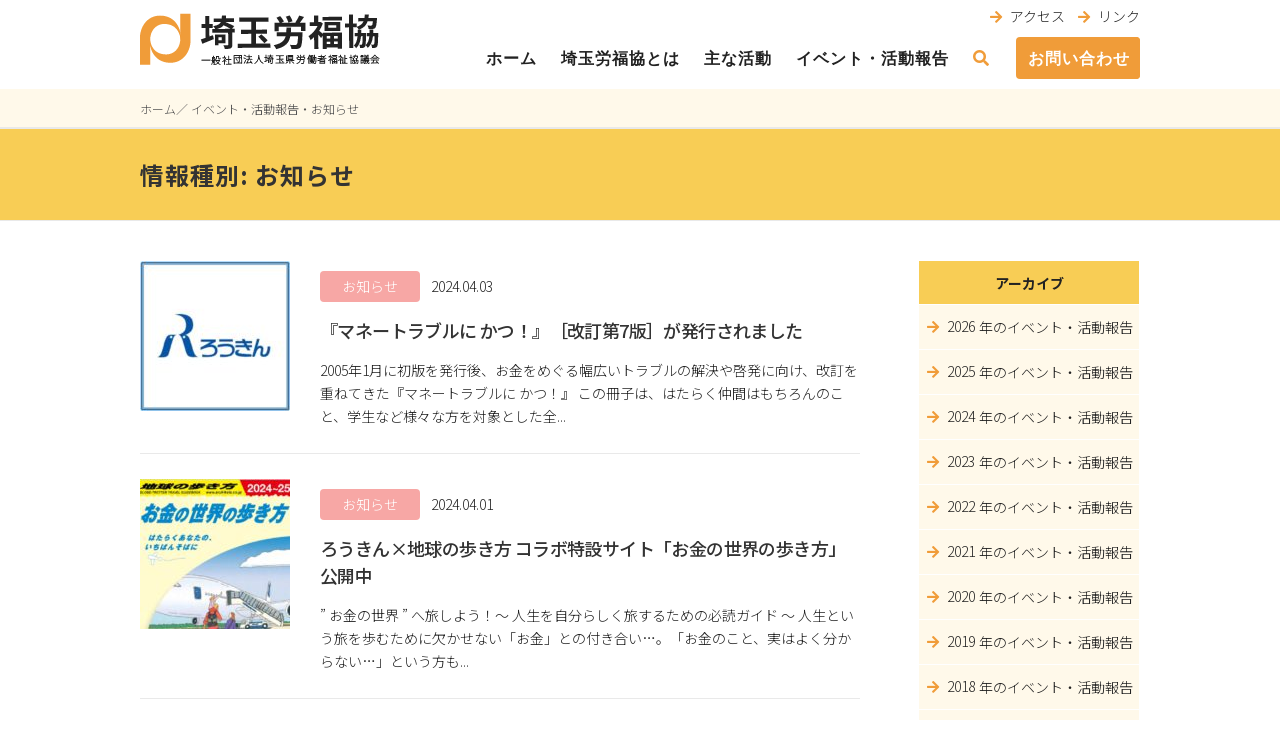

--- FILE ---
content_type: text/html; charset=UTF-8
request_url: https://saitama.rofuku.net/cate_info/news/page/2/
body_size: 27711
content:
<!DOCTYPE html>
<html lang="ja">
<head>
	<!-- Global site tag (gtag.js) - Google Analytics -->
<script async src="https://www.googletagmanager.com/gtag/js?id=UA-190056850-1"></script>
<script>
  window.dataLayer = window.dataLayer || [];
  function gtag(){dataLayer.push(arguments);}
  gtag('js', new Date());

  gtag('config', 'UA-190056850-1');
</script>
<meta charset="UTF-8">
<meta name="viewport" content="width=device-width, initial-scale=1">
    <link rel="stylesheet" type="text/css" href="https://saitama.rofuku.net/cms/wp-content/themes/onepress-child/assets/js/colorbox/colorbox.css" media="screen" />
    <link href="https://use.fontawesome.com/releases/v5.6.1/css/all.css" rel="stylesheet">
    <link href="https://fonts.googleapis.com/css?family=Noto+Sans+JP:300,500,700&display=swap&subset=japanese" rel="stylesheet">
<title>お知らせ &#8211; ページ 2 &#8211; 埼玉労福協｜一般社団法人埼玉県労働福祉協議会</title>
<link rel="alternate" type="application/rss+xml" title="埼玉労福協｜一般社団法人埼玉県労働福祉協議会 &raquo; フィード" href="https://saitama.rofuku.net/feed/" />
<link rel="alternate" type="application/rss+xml" title="埼玉労福協｜一般社団法人埼玉県労働福祉協議会 &raquo; コメントフィード" href="https://saitama.rofuku.net/comments/feed/" />
<link rel="alternate" type="application/rss+xml" title="埼玉労福協｜一般社団法人埼玉県労働福祉協議会 &raquo; お知らせ 情報種別 のフィード" href="https://saitama.rofuku.net/cate_info/news/feed/" />
<link rel='stylesheet' id='wp-block-library-css'  href='https://saitama.rofuku.net/cms/wp-includes/css/dist/block-library/style.min.css?ver=5.4.18' type='text/css' media='all' />
<link rel='stylesheet' id='wp-pagenavi-css'  href='https://saitama.rofuku.net/cms/wp-content/plugins/wp-pagenavi/pagenavi-css.css?ver=2.70' type='text/css' media='all' />
<link rel='stylesheet' id='onepress-fonts-css'  href='https://fonts.googleapis.com/css?family=Raleway%3A400%2C500%2C600%2C700%2C300%2C100%2C800%2C900%7COpen+Sans%3A400%2C300%2C300italic%2C400italic%2C600%2C600italic%2C700%2C700italic&#038;subset=latin%2Clatin-ext&#038;ver=2.2.4' type='text/css' media='all' />
<link rel='stylesheet' id='onepress-animate-css'  href='https://saitama.rofuku.net/cms/wp-content/themes/onepress/assets/css/animate.min.css?ver=2.2.4' type='text/css' media='all' />
<link rel='stylesheet' id='onepress-fa-css'  href='https://saitama.rofuku.net/cms/wp-content/themes/onepress/assets/css/font-awesome.min.css?ver=4.7.0' type='text/css' media='all' />
<link rel='stylesheet' id='onepress-bootstrap-css'  href='https://saitama.rofuku.net/cms/wp-content/themes/onepress/assets/css/bootstrap.min.css?ver=2.2.4' type='text/css' media='all' />
<link rel='stylesheet' id='onepress-style-css'  href='https://saitama.rofuku.net/cms/wp-content/themes/onepress/style.css?ver=5.4.18' type='text/css' media='all' />
<style id='onepress-style-inline-css' type='text/css'>
.site-logo-div img.custom-logo-transparent{height:52px;width:auto}#main .video-section section.hero-slideshow-wrapper{background:transparent}.hero-slideshow-wrapper:after{position:absolute;top:0px;left:0px;width:100%;height:100%;background-color:rgba(0,0,0,0.3);display:block;content:""}.body-desktop .parallax-hero .hero-slideshow-wrapper:after{display:none!important}#parallax-hero>.parallax-bg::before{background-color:rgba(0,0,0,0.3);opacity:1}.body-desktop .parallax-hero .hero-slideshow-wrapper:after{display:none!important}a,.screen-reader-text:hover,.screen-reader-text:active,.screen-reader-text:focus,.header-social a,.onepress-menu a:hover,.onepress-menu ul li a:hover,.onepress-menu li.onepress-current-item>a,.onepress-menu ul li.current-menu-item>a,.onepress-menu>li a.menu-actived,.onepress-menu.onepress-menu-mobile li.onepress-current-item>a,.site-footer a,.site-footer .footer-social a:hover,.site-footer .btt a:hover,.highlight,#comments .comment .comment-wrapper .comment-meta .comment-time:hover,#comments .comment .comment-wrapper .comment-meta .comment-reply-link:hover,#comments .comment .comment-wrapper .comment-meta .comment-edit-link:hover,.btn-theme-primary-outline,.sidebar .widget a:hover,.section-services .service-item .service-image i,.counter_item .counter__number,.team-member .member-thumb .member-profile a:hover,.icon-background-default{color:#f8cd55}input[type="reset"],input[type="submit"],input[type="submit"],input[type="reset"]:hover,input[type="submit"]:hover,input[type="submit"]:hover .nav-links a:hover,.btn-theme-primary,.btn-theme-primary-outline:hover,.section-testimonials .card-theme-primary,.woocommerce #respond input#submit,.woocommerce a.button,.woocommerce button.button,.woocommerce input.button,.woocommerce button.button.alt,.pirate-forms-submit-button,.pirate-forms-submit-button:hover,input[type="reset"],input[type="submit"],input[type="submit"],.pirate-forms-submit-button,.contact-form div.wpforms-container-full .wpforms-form .wpforms-submit,.contact-form div.wpforms-container-full .wpforms-form .wpforms-submit:hover,.nav-links a:hover,.nav-links a.current,.nav-links .page-numbers:hover,.nav-links .page-numbers.current{background:#f8cd55}.btn-theme-primary-outline,.btn-theme-primary-outline:hover,.pricing__item:hover,.section-testimonials .card-theme-primary,.entry-content blockquote{border-color:#f8cd55}.feature-item:hover .icon-background-default{color:#f09c39}.page-header:not(.page--cover){text-align:left}.page-header.page--cover .entry-title{color:rgba(51,51,51,1)}.page-header .entry-title{color:rgba(51,51,51,1)}.page-header.page--cover:before{background:rgba(248,205,85,1)}.page-header:before{background:rgba(248,205,85,1)}.site-header,.is-transparent .site-header.header-fixed{background:#ffffff;border-bottom:0px none}.onepress-menu>li>a{color:#222222}.onepress-menu>li>a:hover,.onepress-menu>li.onepress-current-item>a{color:#222222;-webkit-transition:all 0.5s ease-in-out;-moz-transition:all 0.5s ease-in-out;-o-transition:all 0.5s ease-in-out;transition:all 0.5s ease-in-out}#nav-toggle span,#nav-toggle span::before,#nav-toggle span::after,#nav-toggle.nav-is-visible span::before,#nav-toggle.nav-is-visible span::after{background:#f09c39}.site-footer .site-info,.site-footer .btt a{background-color:#4d4d4d}.site-footer .site-info{color:#ffffff}.site-footer .btt a,.site-footer .site-info a{color:#ffffff}.site-footer .btt a,.site-footer .site-info a{color:#ffffff}.site-footer .btt a:hover,.site-footer .site-info a:hover{color:#f2f2f2}#footer-widgets{}.gallery-carousel .g-item{padding:0px 10px}.gallery-carousel{margin-left:-10px;margin-right:-10px}.gallery-grid .g-item,.gallery-masonry .g-item .inner{padding:10px}.gallery-grid,.gallery-masonry{margin:-10px}
</style>
<link rel='stylesheet' id='onepress-gallery-lightgallery-css'  href='https://saitama.rofuku.net/cms/wp-content/themes/onepress/assets/css/lightgallery.css?ver=5.4.18' type='text/css' media='all' />
<script type='text/javascript'>
/* <![CDATA[ */
var onepress_js_settings = {"onepress_disable_animation":"","onepress_disable_sticky_header":"","onepress_vertical_align_menu":"","hero_animation":"flipInX","hero_speed":"5000","hero_fade":"750","hero_duration":"5000","hero_disable_preload":"","is_home":"","gallery_enable":"1","is_rtl":""};
/* ]]> */
</script>
<script type='text/javascript' src='https://saitama.rofuku.net/cms/wp-includes/js/jquery/jquery.js?ver=1.12.4-wp'></script>
<script type='text/javascript' src='https://saitama.rofuku.net/cms/wp-includes/js/jquery/jquery-migrate.min.js?ver=1.4.1'></script>
<link rel="icon" href="https://saitama.rofuku.net/cms/wp-content/uploads/2020/03/cropped-logo-32x32.png" sizes="32x32" />
<link rel="icon" href="https://saitama.rofuku.net/cms/wp-content/uploads/2020/03/cropped-logo-192x192.png" sizes="192x192" />
<link rel="apple-touch-icon" href="https://saitama.rofuku.net/cms/wp-content/uploads/2020/03/cropped-logo-180x180.png" />
<meta name="msapplication-TileImage" content="https://saitama.rofuku.net/cms/wp-content/uploads/2020/03/cropped-logo-270x270.png" />
		<style type="text/css" id="wp-custom-css">
			/* 共通設定 */
html {
	-webkit-tap-highlight-color: transparent;
}
body {
	font-family: 'Noto Sans JP', sans-serif;
	font-weight: 300;
}
header {
	z-index: 99999 !important;
}
body, button, input, select, textarea {
	color: #222;
}
.row {
	margin-right: 0;
	margin-left: 0;
}
#nav-toggle {
	width: 52px;
	height: 52px;
	margin-top: 10px;
}
#nav-toggle span, #nav-toggle span::before, #nav-toggle span::after, #nav-toggle.nav-is-visible span::before, #nav-toggle.nav-is-visible span::after {
	top: 50%;
	width: 52px;
	height: 5px;
}
#nav-toggle span:before, #nav-toggle span:after {
	width: 52px;
	height: 5px;
}
#nav-toggle span:before {
	top: -20px;
}
#nav-toggle span:after {
	top: 20px;
}#nav-toggle.nav-is-visible span::before,
#nav-toggle.nav-is-visible span::after {
	right: -9px;
}
#nav-toggle.nav-is-visible span:before {
	top: -10px;
}
#nav-toggle.nav-is-visible span:after {
	top: 26px;
}
#searchform {
	padding: 8px 0;
	background: #fff9ea;
	clear: both;
	display: none;
}
#searchform2 {
	display: none;
}
#searchform form {
	width: 100%;
	max-width: 1000px;
	margin: 0 auto;
}
.search-form .search-submit {
	background: #f09c39;
}
dd {
	margin: 0 0 30px;
}
dd.attatch>a,
a.attach {
	padding: 4px 10px;
	background: #fff9ea;
	color: #222;
	display: block;
	overflow: hidden;
}
dd>a[href$=".pdf"]::before,
a.attach[href$=".pdf"]::before {
	content: '\f1c1';
	margin-right: 8px;
	color: #f3ab48;
	font-family: 'Font Awesome 5 Free';
	font-weight: 400;
	display: inline-block;
}
/*dd>a[href$=".pdf"]::after,
a.attach[href$=".pdf"]::after {
	content: '[PDF]';
	display: inline-block;
}*/
dd>a[href$=".docx"]::before,
a.attach[href$=".docx"]::before {
	content: '\f1c2';
	margin-right: 8px;
	color: #f3ab48;
	font-family: 'Font Awesome 5 Free';
	font-weight: 400;
	display: inline-block;
}
/*dd>a[href$=".docx"]::after,
a.attach[href$=".docx"]::after {
	content: '[Word]';
	display: inline-block;
}*/
dd>a[href$=".xlsx"]::before,
a.attach[href$=".xlsx"]::before {
	content: '\f1c3';
	margin-right: 8px;
	color: #f3ab48;
	font-family: 'Font Awesome 5 Free';
	font-weight: 400;
	display: inline-block;
}
/*dd>a[href$=".xlsx"]::after,
a.attach[href$=".xlsx"]::after {
	content: '[Excel]';
	display: inline-block;
}*/
dd>a[href$=".pptx"]::before,
a.attach[href$=".pptx"]::before {
	content: '\f1c4';
	margin-right: 8px;
	color: #f3ab48;
	font-family: 'Font Awesome 5 Free';
	font-weight: 400;
	display: inline-block;
}
/*dd>a[href$=".pptx"]::after,
a.attach[href$=".pptx"]::after {
	content: '[PowerPoint]';
	display: inline-block;
}*/
dd>a[href$=".jpg"]::before,
dd>a[href$=".JPG"]::before,
dd>a[href$=".jpeg"]::before,
dd>a[href$=".gif"]::before,
dd>a[href$=".png"]::before,
dd>a[href$=".PNG"]::before,
a.attach[href$=".jpg"]::before,
a.attach[href$=".JPG"]::before,
a.attach[href$=".jpeg"]::before,
a.attach[href$=".gif"]::before,
a.attach[href$=".png"]::before,
a.attach[href$=".PNG"]::before {
	content: '\f1c4';
	margin-right: 8px;
	color: #f3ab48;
	font-family: 'Font Awesome 5 Free';
	font-weight: 400;
	display: inline-block;
}
/*dd>a[href$=".jpg"]::after,
dd>a[href$=".JPG"]::after,
dd>a[href$=".jpeg"]::after,
dd>a[href$=".gif"]::after,
dd>a[href$=".png"]::after,
dd>a[href$=".PNG"]::after,
a.attach[href$=".jpg"]::after,
a.attach[href$=".JPG"]::after,
a.attach[href$=".jpeg"]::after,
a.attach[href$=".gif"]::after,
a.attach[href$=".png"]::after,
a.attach[href$=".PNG"]::after {
	content: '[image]';
	display: inline-block;
}*/
dd>a[href$=".csv"]::before,
a.attach[href$=".csv"]::before {
	content: '\f6dd';
	margin-right: 8px;
	color: #f3ab48;
	font-family: 'Font Awesome 5 Free';
	font-weight: 400;
	display: inline-block;
}
/*dd>a[href$=".csv"]::after,
a.attach[href$=".csv"]::after {
	content: '[CSV]';
	display: inline-block;
}*/
a.sitelink {	
	padding: 4px 10px;
	background: #fff9ea;
	color: #222;
	display: block;
}
a.sitelink::before {
	content: '\f2d2';
	margin-right: 8px;
	color: #f3ab48;
	font-family: 'Font Awesome 5 Free';
	font-weight: 400;
	display: inline-block;
}
td a {
	color: #222;
}
dd.homepage>a[href^="http://"]::before,
dd.homepage>a[href^="https://"]::before,
td a[href^="http://"]::before,
td a[href^="https://"]::before {
	content: '\f2d2';
	margin-right: 8px;
	color: #f3ab48;
	font-family: 'Font Awesome 5 Free';
	font-weight: 400;
	display: inline-block;
}
a[href^="tel:"] {
	color: #222;
}
a[href^="tel:"]::before {
	content: '\f098';
	margin-right: 8px;
	color: #f3ab48;
	font-family: 'Font Awesome 5 Free';
	font-weight: 900;
	display: inline-block;
}
a.noicon[href^="tel:"]::before {
	display: none;
}
.al_c {
	text-align: center;
}
.al_r {
	text-align: right;
}
a.link_more {
	padding: 5px 10px;
 background: #fff9ed;
	border-radius: 4px;
	font-size: 17px;
	color: #000;
}
a.link_more::before {
	content: '\f061';
	margin-right: 8px;
	color: #f3ab48;
	font-family: 'Font Awesome 5 Free';
	font-weight: 900;
}
a.link_more:hover {
	text-decoration: none;
	color: #f3ab48;
}
.container {
	padding: 0;
}
.page-header {
	padding: 0;
}
.page-header h1.entry-title{
	text-transform: none;
}
.page-header .container {
	padding: 30px 0;
	background: url(https://aa105yic1f.smartrelease.jp/cms/wp-content/themes/onepress-child/images/bg_pagetitle.png) right bottom no-repeat;
}
.entry-header .entry-title {
	font-family: 'Noto Sans JP', sans-serif;
}
h1, h2, h3, h4, h5, h6 {
	font-family: 'Noto Sans JP', sans-serif;
}
.section-padding {
	padding: 2.5rem 0px;
}
.section-title-area {
	margin-bottom: 12px;
}
.single .entry-header .entry-title {
	margin-bottom: 30px;
}
.section-title-area .section-title,
.entry-header h1.entry-title{
	font-weight: 700;
	font-size: 20px;
	text-align: left;
	position: relative;
}
.entry-header h1.entry-title {
	font-size: 22px !important;
}
.section-title-area .section-title::after,
.entry-header h1.entry-title::after {
	content: '';
	width: 100%;
	height: 4px;
	background: -moz-linear-gradient(left, #f3ab48 20%, #f9d467 20%);
	background: -webkit-linear-gradient(left, #f3ab48 20%,#f9d467 20%);
	background: linear-gradient(to right, #f3ab48 20%,#f9d467 20%);
	position: absolute;
	left: 0;
	bottom: -12px;
}
h1.entry-title>span.cate,
.entry-header p>span.cate {
	width: 100px;
	padding: 4px 0;
	margin-right: 8px;
	border-radius: 4px;
	font-size: 14px;
	color: #fff;
	font-weight: 300;
	text-align: center;
	display: inline-block;
}
h1.entry-title>span.cate_event,
.entry-header p>span.cate_event {
	background: #f2ae53;
}
h1.entry-title>span.cate_news,
.entry-header p>span.cate_news {
	background: #f7a7a5;
}
h1.entry-title>span.cate_report,
.entry-header p>span.cate_report {
	background: #a4cd7e;
}
.section-news .entry-title,
.archive .entry-title,
.blog .entry-title {
	font-size: 14px;
	font-weight: 300;
}
.section-news .entry-title a,
.archive .entry-title a,
.blog .entry-title a {
	font-size: 18px;
	font-weight: 500;
}
.home .section-news .entry-title a,
.home .archive .entry-title a,
.home .blog .entry-title a {
	font-size: 16px;
	font-weight: 300;
}
.blog-entry span.date {
	margin-right: 12px;
}
.blog-entry span.report,
.blog-entry span.event,
.blog-entry span.news {
	width: 100px;
	padding: 4px 0;
	margin-right: 20px;
	border-radius: 4px;
	color: #fff;
	text-align: center;
	display: inline-block;
}
.blog-entry span.event {
	background: #f5ba65;
}
.blog-entry span.news {
	background: #f7a7a5;
}
.blog-entry span.report {
	background: #a4cd7e;
}
.blog-entry article:last-of-type {
	margin-bottom: 20px;
}
.halfbox {
	display: flex;
	justify-content: space-between;
	flex-wrap: wrap;
}
.halfbox>li,
.halfbox>dl {
	width: 48%;
	margin-bottom: 30px;
}
.halfbox img {
	width: auto;
	max-width: 100%;
}

/* header */
.site-header {
	line-height: 32px;
	box-shadow: none;
}
.header-full-width .container {
	width: 100%;
	max-width: 1000px;
	padding: 0;
	margin: 0 auto;
}
.onepress-menu {
	margin-bottom: 8px;
}
.onepress-menu a {
	font-size: 16px;
}
.onepress-menu .current-menu-item,
.onepress-menu .current-menu-parent {
	position: relative;
}
.onepress-menu .current-menu-item::after,
.onepress-menu .current-menu-parent::after {
	content: '';
	width: 100%;
	height: 4px;
	background: #f8cd55;
	display: block;
	position: absolute;
	left: 6px;
	right: 0;
	bottom: 0;
}
.onepress-menu .sub-menu>li::after {
	display: none;
}
.onepress-menu #menu-item-204.current-menu-item::after,
.onepress-menu #menu-item-204.current-menu-parent::after {
	display: none;
}
#site-navigation .onepress-menu li>a {
	padding: 6px;
	margin: 0 0 0 12px;
}
#site-navigation .onepress-menu li#menu-item-203 a {
	color: #f09c39;
}
#site-navigation .onepress-menu li#menu-item-204 {
	margin-left: 20px;
	background: #f09c39;
	border-radius: 4px;
	color: #fff;
}
#site-navigation .onepress-menu li#menu-item-204>a { 
	padding: 6px 10px 4px 0;
	background: #f09c39;
	border-radius: 4px;
	color: #fff;
}
#site-navigation .menu {
	margin-bottom: 0;
	text-align: right;
}
#site-navigation .menu>li {
	margin: 0 0 4px 10px;
	list-style: none;
	display: inline-block;
}
#site-navigation .menu>li a {
	color: #222;
}
#site-navigation .menu>li a::before {
	content: '\f061';
	margin-right: 8px;
	font-family: 'Font Awesome 5 Free';
	font-weight: 900;
	color: #f09c39;
	text-decoration: none;
	display: inline-block;
}
#menu-item-203:hover {
	cursor: pointer;
}
#breadcrumb {
	padding: 8px 0;
	background: #fff9ea;
}
#breadcrumb ul {
	width: 100%;
	max-width: 1000px;
	padding: 0;
	margin: 0 auto;
}
#breadcrumb ul>li {
	margin: 0;
	list-style: none;
	color: #555;
	font-size: 12px;
	display: inline-block;
}
#breadcrumb ul>li::after {
	content: '／';
}
#breadcrumb ul>li:last-child::after {
	display: none;
}
#breadcrumb ul>li>a {
	color: #555;
}
#breadcrumb ul>li>a:hover {
	color: #555;
	text-decoration: underline;
}

/* トップ */
.mainvisual {
	padding-left: 0;
}
.mainvisual h2 {
	margin: 0;
}
.mainvisual li {
	margin: 0;
}
.mainvisual .slick-slide:not(.slick-center) {
  -webkit-filter: opacity(70%) blur(5px);
  -moz-filter: opacity(70%) blur(5px);
  -o-filter: opacity(70%) blur(5px);
  -ms-filter: opacity(70%) blur(5px);
  filter: opacity(70%) blur(5px);
  transition: 0.2s ease-out;
}

.slick-dotted.slick-slider {
	margin-bottom: 0;
}
.mainvisual h2>img {
	width: 100%;
	height: auto;
}
.mainvisual .slick-prev {
	margin-left: -500px;
	left: 50%;
	z-index: 9999;
}
.mainvisual .slick-next {
	margin-right: -494px;
	right: 50%;;
}
.slick-prev:before,
.slick-next:before {
	font-family: 'Font Awesome 5 Free';
	font-weight: 900;
	font-size: 30px;
}
.slick-prev:before {
	content: '\f191';
}
.slick-next:before {
	content: '\f152';
}
.slick-dots {
	bottom: 20px;
}
.slick-dots li {
	margin: 0 10px;
}
.slick-dots li button:before {
	color: #fff;
	opacity: 0.4;
	font-size: 16px;
}
.slick-dots li.slick-active button:before {
	color: #fff;
	opacity: 0.9;
}
.top-icon {
	background: #f8cd55;
}
.top-icon ul {
	max-width: 1000px;
	width: 100%;
	margin: 0 auto;
	display: flex;
	justify-content: space-evenly;
}
.top-icon ul>li {
	width: calc(100% / 6);
	border-right: #fff 1px solid;
	text-align: center;
	list-style: none;
}
.top-icon ul>li:last-child {
	border: none;
}
.top-icon ul>li img {
	width: 100px;
	margin-bottom: 12px;
}
.top-icon ul>li a {
	line-height: 1.2;
	font-size: 15px;
	font-weight: 500;
	color: #000;
}
.top-banner ul {
	padding-left: 0;
}
.top-banner li {
	list-style: none;
	margin-bottom: 20px;
}
.top-banner2 {
	clear: both;
}
.top-banner2 ul {
	width: 1000px;
	flex-wrap: wrap;
	padding-left: 0;
	margin: 0 auto 50px;
	display: flex;
	/*justify-content: space-between;*/
}
.top-banner2 ul>li {
	list-style: none;
	margin-right: 40px;
}
.top-banner2 ul>li:nth-child(4n) {
	margin-right: 0;
}
/*add 20200407*/
ul.top-list-ul {
	list-style: none;
	padding-left: 0;
	display: flex;
}
ul.top-list-ul li a{
 color: #333333;
 text-decoration: none;
}
ul.top-list-ul li a:hover{
	 color: #777777;
}

/* 本文 */
.entry-content{font-size:16px;}/*add 20200407*/

.entry-content .imgarea {
	width: 220px;
	margin-left: 40px;
	margin-bottom: 20px;
	float: right;
}
.entry-content .imgarea figure {
	margin-bottom: 20px;
}
.entry-content .imgarea img {
	width: auto;
	max-width: 100%;
	height: auto;
	margin: 0 auto 10px;
	display: block;
}
.entry-content .imgarea figcaption {
	font-size: 14px;
	line-height: 1.2;
}
.entry-content table {
	width: 100%;
	border-collapse: collapse;
	border-spacing: 0;
}
.entry-content table th,
.entry-content table td {
	padding: 8px 16px;
	border: #f8cd55 1px solid;
	vertical-align: top;
}
.entry-content table th {
	background: #fff9ea;
	font-weight: 500;
	text-align: left;
}
.entry-content h3:first-of-type {
	margin-top: 0;
}
.entry-content h3 {
/*margin: 50px auto 30px;*/
	margin: 50px auto 34px;/*add 20200407*/
	font-weight: 700;
	font-size: 22px;
	text-align: left;
	position: relative;
}
.entry-content h3::after {
	content: '';
	width: 100%;
	height: 4px;
	background: -moz-linear-gradient(left, #f3ab48 20%, #f9d467 20%);
	background: -webkit-linear-gradient(left, #f3ab48 20%,#f9d467 20%);
	background: linear-gradient(to right, #f3ab48 20%,#f9d467 20%);
	position: absolute;
	left: 0;
	bottom: -12px;
}
.entry-content h4,
.halfbox dt {
	padding: 8px 12px;
	background: #fff9ea;
	font-size: 16px;
}

/*add 20200420*/
.entry-content h4:nth-child(n + 2) {margin-top:34px;}

/*add 20200420*/
.entry-content  ul {
    text-indent: -0.8em;
    margin-left: 1em;
  }

.entry-content li {
	list-style: none;
}
.entry-content li::before,
dt.circle::before {
	content: '\f192';
	margin-right: 8px;
	color: #f8cd55;
	font-family: 'Font Awesome 5 Free';
	font-weight: 900;
	display: inline-block;
}
/* add 20210708 */
.entry-content ol {
	counter-reset: listnum;
}
.entry-content ol li::before {
	content: counter(listnum);
	counter-increment: listnum;
	width: 1.2em;
	height: 1.2em;
	background-color: #f8cd55;
	border-radius: 50%;
	color: #fff;
	font-family: inherit;
	text-align: center;
	font-weight: 500;
	line-height: 1em;
}
/* コロナウイルスページ用 */
.entry-content .nandemosodan ul {
	padding: 0;
	margin: 0;
}

/* サイドカラム */
p.arch-title {
	padding: 14px 0 13px;
	margin-bottom: 1px;
	background: #f8cd55;
	color: #222;
	line-height: 1.2;
	font-size: 14px;
	font-weight: 700;
	text-align: center;
}
.arch-ul {
	padding: 0;
}
.arch-ul>li {
	padding: 10px 0; 
	margin: 0 auto 1px;
	background: #fff9ea;
	list-style: none;
	position: relative;
}
.arch-ul>li a {
	padding-left: 8px;
	display: block;
	position: relative;
	z-index: 99;
}
.arch-ul>li a,
.arch-ul>li span {
	color: #222;
}
.arch-ul>li a::before {
	content: '\f061';
	margin-right: 8px;
	font-family: 'Font Awesome 5 Free';
	font-weight: 900;
	color: #f09c39;
}
.arch-ul>li a:hover {
	text-decoration: none;
	color: #f09c39;
}
.arch-ul>li span {
	position: absolute;
	bottom: 10px;
	left: calc(3rem + 12px);
}
.arch-ul>li a:hover+span {
	color: #f09c39;
}
/* add 20210708 */
.arch-ul .children>li {
	list-style: none;
}
/* 災害支援 */
.parent-pageid-113 .arch-ul>li,
.parent-pageid-95 .arch-ul .children>li,
.page-id-95 .arch-ul .children>li {
	display: none;
}
.parent-pageid-113 .arch-ul>li[class*="1780"],
.parent-pageid-95 .arch-ul .children>li[class*="1780"],
.page-id-95 .arch-ul .children>li[class*="1780"],
.parent-pageid-113 .arch-ul>li[class*="1783"],
.parent-pageid-95 .arch-ul .children>li[class*="1783"],
.page-id-95 .arch-ul .children>li[class*="1783"],
.parent-pageid-113 .arch-ul>li[class*="1786"],
.parent-pageid-95 .arch-ul .children>li[class*="1786"],
.page-id-95 .arch-ul .children>li[class*="1786"] {
	display: block;
}

/* 構成組織 */
.page-id-1093 .entry-content dt {
	padding: 8px 12px;
	background: #fff9ea;
	font-size: 16px;
	font-weight: 500;
	margin-bottom:0;/*add 20200407*/
}
.page-id-1093 .entry-content dd{
	/*padding: 8px 4px;*/
	padding: 8px 4px 0 8px;/*add 20200407*/
}

/*add 20200407*/
/* あゆみ */
.page-id-85 .entry-content img{
margin:10px 20px 20px 0;	
}

/*add 20200609*/
/* 情報公開 */
.page-id-91 .entry-content .headline {
 padding: 4px 10px;
    background: #fff9ea;
    color: #222;
    display: block;
    overflow: hidden;
	cursor: pointer;
}
.page-id-91 .entry-content .headline::before{
    content: '\f1c1';
    margin-right: 8px;
    color: #f3ab48;
    font-family: 'Font Awesome 5 Free';
    font-weight: 400;
    display: inline-block;
}
.page-id-91 .entry-content .inner {
 margin-bottom: 20px;
 display: none;
}
.page-id-91 .entry-content .inner a{
 padding-left: 20px;
}

/*add 20200407*/
/* ネットワークSAITAMA21 */
.page-id-109 .entry-content h4{
background:none;
color:#0e9b49;
font-size:120%;
	padding-left:0;
}
.page-id-109 .entry-content img{
margin:0 0 30px 0;	
}

/*add 20200407*/
/* 無料法律相談 */
.page-id-107 .entry-content img{
margin:34px auto 0;	
}

/* お問い合わせ */
.formarea {
	padding: 15px;
	background: #fff9ea;
}
.formarea .w100 { width: 100%; }
.red { color: #f00; }
.formarea input,
.formarea textarea {
	padding: 8px;
	background: #fff;
	border: #e5e5e5 1px solid;
	border-radius: 8px;
}
.formarea input:focus,
.formarea textarea:focus {
	background: #e5e5e5;
}
.formarea dd {
	margin-bottom: 40px;
	position: relative;
}
.formarea dd::after {
	content: '';
	height: 4px;
	background: #fff;
	display: block;
	position: absolute;
	bottom: -24px;
	left: 0;
	right: 0;
}
.formarea dd:last-child {
	margin-bottom: 0;
}
.formarea dd:last-child::after {
	display: none;
}
input[type="submit"].btn_send {
	padding: 10px 55px 8px !important;
	background: #f09c39 !important;
	border-radius: 8px !important;
	box-shadow: rgba(0,0,0,.2) 0 0 2px !important;
	font-size: 20px !important;
	display: inline-block !important;
}
input[type="submit"].btn_back {
	padding: 10px 55px 8px !important;
	background: #999 !important;
	border-radius: 8px !important;
	box-shadow: rgba(0,0,0,.2) 0 0 2px !important;
	font-size: 20px !important;
	display: inline-block !important;
}

/*add 20200714*/
/* 労福協だより */
.tabloid>li {
	margin-bottom: 12px;
}
.tabloid .date {
	width: 100px;
	margin-left: 10px;
	white-space: nowrap;
	display: inline-block;
}
.tabloid a.attach {
	display: contents;
}

/* add 20210708 */
/* 災害支援 */
.page-id-113 ul.page-popup {
	margin-left: 0;
	text-indent: 0;
}
.page-id-113 .entry-content li a {
	color: inherit;
}
.page-id-113 .wp-block-image figure,
.parent-pageid-113 .wp-block-image figure {
	width: 100%;
}
.page-id-113 .wp-block-image figure img,
.parent-pageid-113 .wp-block-image figure img {
	max-width: 100%;
	margin-right: auto;
	margin-left: auto;
}
.page-id-113 .wp-block-image figure figcaption,
.parent-pageid-113 .wp-block-image figure figcaption {
	text-align: center;
	font-size: .8em;
}
.page-id-113 .wp-block-buttons {
	text-align: right;
}
h1.ayumi-title {
	margin: .5em auto;
	font-size: 1.5em;
}
.page-template-template-fukushima-ayumi #content-inside {
	width: 96%;
	margin: 0;
}
.page-template-template-fukushima-ayumi #content-inside .entry-content ul {
	margin-left: 0;
}
.page-id-113 .ol-view {
	padding-left: 2em;
}
.page-id-113 .ol-view::before {
	margin-left: -2em;
}
.page-id-113 .ol-view.num1::before {
	content: '１）';
}
.page-id-113 .ol-view.num2::before {
	content: '２）';
}
.page-id-113 .ol-view.num3::before {
	content: '３）';
}
.page-id-113 .ol-view.num4::before {
	content: '４）';
}
.page-id-113 .ol-view.num5::before {
	content: '５）';
}
#cboxClose {
	width: 40px;
	height: 40px;
	padding: 2px;
	background: #f09c39;
	color: transparent;
	bottom: inherit;
	top: 0;
}
#cboxClose::before {
	content: '×';
	font-size: 3em;
	line-height: 1em;
	text-align: center;
	color: #fff;
	font-weight: 700;
	display: block;
	position: absolute;
	top: 50%;
	left: 50%;
	transform: translate(-50%,-50%);
}
.block-BN {
	padding: 1.5em 2em;
	margin: 1.5em auto;
	background: #fff9ed;
	display: none;
}
.block-BN h4 {
	margin-bottom: 0;
}
.block-BN ul {
	margin: 0 auto;
	text-indent: 0 !important;
}
.block-BN li {
	width: calc( 50% - 5px );
	margin-left: 0;
	display: inline-block;
}
.block-BN li::before {
	margin: 0;
	padding: 0;
	display: none;
}
.block-BN li a {
	color: #222;
}
.block-BN li a:hover {
	color: #f8cd55
}
.block-BN li a[href$=".pdf"]::before {
	content: '\f1c1';
	margin-right: .5em;
	font-family: 'Font Awesome 5 Free';
	font-weight: 900;
	color: #f8cd55
}
.block-BN li a[href$=".pdf"]:hover::before {
	font-weight: 400;
}
.page-popup li {
	width: calc(25% - 5px);
	display: inline-block;
}


/* footer */
footer .ftr_t {
	background: #fff9ed;
}
footer .ftr_t .container {
	height: 74px;
	background: url(https://saitama.rofuku.net/cms/wp-content/themes/onepress-child/images/bg_footer.png) right bottom no-repeat;
}
footer .ftr_t a {
	width: 320px;
	height: 74px;
	background: url(https://saitama.rofuku.net/cms/wp-content/themes/onepress-child/images/ftr_logo.svg) left center no-repeat;
	text-indent: -9999px;
	display: block;
}
.row {
	flex-wrap: nowrap;
}
.footer-widgets.section-padding {
	padding: 2.375rem 0px 2.1875rem;
}
.footer-widgets {
	background: #f8cd55;
}
.site-footer {
	color: #222;
}
#footer-1 {
	width: 420px;
	padding: 0;
	font-size: 16px;
}
#footer-1 p.tel {
	font-weight: 700;
	font-size: 17px;
}
#footer-2,
#footer-3,
#footer-4 {
	width: auto;
	padding: 0;
	margin-left: 88px;
}
#footer-2 ul li a,
#footer-3 ul li a,
#footer-4 ul li a {
	font-size: 16px;
	font-weight: 700;
	position: relative;
}
#footer-2 ul li a::before,
#footer-3 ul li a::before,
#footer-4 ul li a::before {
	content: '';
	width: 4px;
	height: 16px;
	background: #f3ab48;
	position: absolute;
	top: 4px;
	left: -8px;
}
#footer-2 ul.sub-menu li a,
#footer-3 ul.sub-menu li a,
#footer-4 ul.sub-menu li a {
	font-size: 14px;
	font-weight: 300;
}
#footer-2 ul.sub-menu li a::before,
#footer-3 ul.sub-menu li a::before,
#footer-4 ul.sub-menu li a::before {
	display: none;
}
footer .sidebar .widget a {
	white-space: nowrap;
	color: #2d2d2d;
}
footer .sidebar .widget a:hover {
	color: #2d2d2d;
	text-decoration: underline;
}
.site-footer .site-info,
.site-footer .btt a {
	background: #4d4d4d;
}
.site-footer .site-info {
	padding: 10px 0 0;
}
.site-footer .copyarea {
	display: flex;
	justify-content: space-between;
}
.site-footer .copyarea ul {
	text-align: right;
}
.site-footer .copyarea ul>li {
	margin: 0 0 0 10px;
	list-style: none;
	display: inline-block;
}
.site-footer .copyarea ul>li a::before {
	content: '\f061';
	margin-right: 8px;
	font-family: 'Font Awesome 5 Free';
	font-weight: 900;
	color: #f09c39;
	text-decoration: none;
	display: inline-block;
}
@media (max-width: 1140px){
	#footer-1 {
		width: 100%;
	}
	#site-navigation ul.menu,
	#footer-2,
	#footer-3,
	#footer-4 {
		display: none;
	}
	#site-navigation .onepress-menu>li>a,
	#site-navigation .onepress-menu li#menu-item-204>a {
		padding: 20px;
	}
	#site-navigation .onepress-menu li#menu-item-204 {
		margin-left: 0;
	}
	#site-navigation .onepress-menu>li li>a {
		padding: 15px 10px 10px 30px;
	}
	.onepress-menu.onepress-menu-mobile .nav-toggle-subarrow {
		background: #fff9ea;
		bottom: 0;
	}
}
@media screen and (min-width: 1140px){
	.onepress-menu ul {
		display: none;
		border: none;
	}
	.onepress-menu li:hover ul {
		-webkit-transition: all 300ms 0s ease !important;
		transition: all 300ms 0s ease;
	}
}
@media screen and (max-width: 1140px){
	.main-navigation .onepress-menu {
		width: calc(100vw - 17px) !important;
		left: calc(-50vw + 500px + 9px);
	}
}
@media screen and (max-width: 1000px){
	header,
	nav#breadcrumb {
		padding-left: 20px !important;
		padding-right: 20px !important;
	}
	.main-navigation .onepress-menu {
		width: calc(100vw - 17px) !important;
		left: -20px;
	}
	#searchform,
	#menu-item-203 {
		display: none;
	}
	#searchform2 {
		padding: 8px 0;
		background: #fff9ea;
	}
	#searchform2 form {
		width: 100%;
		max-width: 1000px;
		margin: 0 auto;
	}
	.mainvisual .slick-prev {
		margin-left: 0;
		left: 0;
	}
	.mainvisual .slick-next {
		margin-right: 0;
		right: 8px;
	}
	.top-banner2 ul {
		width: 100%;
		display: block;
	}
	.top-banner2 ul>li {
		margin: 0 auto 15px;
	}
	.top-banner2 ul>li img {
		width: auto;
		max-width: 100%;
		height: auto;
	}
}
@media screen and (min-width: 1000px){
	.container {
		width: 1000px;
	}
}
@media screen and (min-width: 940px){
	.right-sidebar .sidebar {
		width: 280px;
		padding-left: 60px;
		border: none;
	}
	.right-sidebar .content-area {
		width: calc(100% - 280px);
		padding-right: 0;
		border: none;
	}
	.footer-widgets .col-md-3 {
		flex: auto;
		max-width: inherit;
	}
	#footer-1 {
		width: 100%;
	}
}
@media screen and (max-width: 940px){
	.top-banner ul {
		display: flex;
		justify-content: space-between;
		flex-wrap: wrap;
	}
	.top-banner ul>li {
		width: 48%;
	}
	.top-banner ul>li img {
		width: 100%;
	}
	.top-banner2 ul {
		display: flex;
		/*justify-content: space-between;*/
		flex-wrap: wrap;
	}
	.top-banner2 ul>li {
		width: 48%;
	}
	.top-banner2 img {
		width: auto;
		max-width: 100%;
		margin: 0 auto;
		display: block;
	}
	footer .col-md-3 {
		flex: 0 0 100% !important;
		max-width: 100% !important;
	}
}
@media (max-width: 768px){	
	.page-header .container {
		padding-left: 20px !important;
		padding-right: 20px !important;
	}
	.main-navigation .onepress-menu {
		width:100vw !important;
		left: -20px;
	}
	.top-icon ul {
		padding-right: 20px;
		display: block;
	}
	.top-icon ul>li {
		width: 100%;
		padding: 12px 8px;
		margin: 0;
		border-right: none;
		border-bottom: #fff 1px solid;
	}
	.top-icon ul>li br,
	.top-icon ul>li p {
		display: none;
	}
	.top-icon ul>li img {
		width: 50px;
		height: auto;
		margin: 0 12px 0 0;
	}
	.top-icon ul>li a {
		line-height: 1.2;
		font-size: 12px;
		font-weight: 500;
		color: #000;
	}
	.top-icon ul>li figure {
		display: flex;
		align-items: center;
	}
	/*add 20200407*/
ul.top-list-ul {
	display: block;
}
	.content-area {
		padding: 0 20px;
	}
	.halfbox {
		display: block;
	}
	.halfbox>li,
	.halfbox>dl {
		width: 100%;
		margin: 0 auto 30px;
	}
	.home .section-news .entry-title a,
	.home .archive .entry-title a,
	.home .blog .entry-title a {
		margin-top: 10px;
		display: block;
	}
	footer .ftr_t .container {
		height: 120px;
	}
	footer .ftr_t a {
		width: 80%;
		max-width: 320px;
		margin: 0 auto;
		padding-top: calc(74 / 320 * 80%);
		background-size: 100% auto;
	}
	#footer-1 p {
		text-align: center;
	}
	.site-footer .copyarea {
		display: block;
	}
	.site-footer .copyarea ul,
	.site-footer .copyarea p {
		text-align: center;
	}
	/* コロナウイルスページ用 */
	.entry-content .nandemosodan ul {
		padding: 0;
		margin: 0;
	}
	.entry-content .nandemosodan ul>li {
		text-indent: 0;
	}
	.entry-content .nandemosodan th,
	.entry-content .nandemosodan td {
		display: block;
		width: 100%;
	}
	/* add20210708 */
	/* 災害支援 */
	.block-BN li {
		width: 100%;
	}
	.page-popup li {
		width: calc(50% - 5px);
	}
	.page-template-template-fukushima-ayumi #content-inside .entry-content ul {
		margin-left: 1em;
	}
	.page-template-template-fukushima-ayumi #content-inside .content-area {
		padding: 0;
	}
}
@media screen and (min-width: 768px){
}
@media (max-width: 576px){
	#secondary {
		padding-left: 20px;
		padding-right: 20px;
	}
	.list-article-content .entry-header,
	.col-sm-12,
	header.entry-header{
		padding-left: 0 !important;
		padding-right: 0 !important;
	}
	.entry-content .imgarea {
		max-width: 45%;
		margin-left: 20px
	}
	.entry-content li {
		margin-left: 0;
	}
}
@media (max-width: 376px){
	.site-footer .copyarea ul {
		padding-right: 20px;
		text-align: right;
	}
}		</style>
		 
<!-- Google tag (gtag.js) -->
<script async src="https://www.googletagmanager.com/gtag/js?id=G-SLH4S8K8YT"></script>
<script>
  window.dataLayer = window.dataLayer || [];
  function gtag(){dataLayer.push(arguments);}
  gtag('js', new Date());

  gtag('config', 'G-SLH4S8K8YT');
</script>
 
</head>

<body class="archive paged tax-cate_info term-news term-3 wp-custom-logo paged-2">
<div id="page" class="hfeed site">
	<a class="skip-link screen-reader-text" href="#content">コンテンツへスキップ</a>
    <div id="header-section" class="h-on-top no-transparent">		<header id="masthead" class="site-header header-full-width is-sticky no-scroll no-t h-on-top" role="banner">
			<div class="container">
				<div class="site-branding">
				<div class="site-brand-inner has-logo-img no-desc"><div class="site-logo-div"><a href="https://saitama.rofuku.net/" class="custom-logo-link  no-t-logo" rel="home" itemprop="url"><img width="240" height="52" src="https://saitama.rofuku.net/cms/wp-content/uploads/2020/03/sitelogo.png" class="custom-logo" alt="埼玉労福協｜一般社団法人埼玉県労働福祉協議会｜福祉はひとつ。貧困や社会的懲りtに陥らない地域を作ろう" itemprop="logo" /></a></div></div>				</div>
				<div class="header-right-wrapper">
					<a href="#0" id="nav-toggle">メニュー<span></span></a>
					<nav id="site-navigation" class="main-navigation" role="navigation">
                        <div class="menu-%e3%83%98%e3%83%83%e3%83%80%e3%83%bc%e4%b8%8a-container"><ul id="menu-%e3%83%98%e3%83%83%e3%83%80%e3%83%bc%e4%b8%8a" class="menu"><li id="menu-item-834" class="menu-item menu-item-type-post_type menu-item-object-page menu-item-834"><a href="https://saitama.rofuku.net/about/access/">アクセス</a></li>
<li id="menu-item-833" class="menu-item menu-item-type-post_type menu-item-object-page menu-item-833"><a href="https://saitama.rofuku.net/link/">リンク</a></li>
</ul></div>                        <ul class="onepress-menu">
							<li id="menu-item-24" class="menu-item menu-item-type-custom menu-item-object-custom menu-item-home menu-item-24"><a href="https://saitama.rofuku.net/">ホーム</a></li>
<li id="menu-item-127" class="menu-item menu-item-type-post_type menu-item-object-page menu-item-has-children menu-item-127"><a href="https://saitama.rofuku.net/about/">埼玉労福協とは</a>
<ul class="sub-menu">
	<li id="menu-item-1069" class="menu-item menu-item-type-post_type menu-item-object-page menu-item-1069"><a href="https://saitama.rofuku.net/about/history/">あゆみ</a></li>
	<li id="menu-item-1071" class="menu-item menu-item-type-post_type menu-item-object-page menu-item-1071"><a href="https://saitama.rofuku.net/about/officers/">役員名簿</a></li>
	<li id="menu-item-1382" class="menu-item menu-item-type-post_type menu-item-object-page menu-item-1382"><a href="https://saitama.rofuku.net/about/organization/">構成組織</a></li>
	<li id="menu-item-1070" class="menu-item menu-item-type-post_type menu-item-object-page menu-item-1070"><a href="https://saitama.rofuku.net/about/region/">地域労福協の紹介</a></li>
	<li id="menu-item-1072" class="menu-item menu-item-type-post_type menu-item-object-page menu-item-1072"><a href="https://saitama.rofuku.net/about/disclosure/">情報公開</a></li>
	<li id="menu-item-1068" class="menu-item menu-item-type-post_type menu-item-object-page menu-item-1068"><a href="https://saitama.rofuku.net/about/access/">アクセス</a></li>
</ul>
</li>
<li id="menu-item-128" class="menu-item menu-item-type-post_type menu-item-object-page menu-item-has-children menu-item-128"><a href="https://saitama.rofuku.net/activity/">主な活動</a>
<ul class="sub-menu">
	<li id="menu-item-1082" class="menu-item menu-item-type-post_type menu-item-object-page menu-item-1082"><a href="https://saitama.rofuku.net/activity/secretariat/">ネット21事務所</a></li>
	<li id="menu-item-1595" class="menu-item menu-item-type-custom menu-item-object-custom menu-item-1595"><a href="http://www.rofuku.net/saitama/kurashi/hajimeni.html">彩の国くらしの相談ネット</a></li>
	<li id="menu-item-1080" class="menu-item menu-item-type-post_type menu-item-object-page menu-item-1080"><a href="https://saitama.rofuku.net/activity/legal-consultation/">無料法律相談</a></li>
	<li id="menu-item-1079" class="menu-item menu-item-type-post_type menu-item-object-page menu-item-1079"><a href="https://saitama.rofuku.net/activity/saitama21/">ネットワークSAITAMA21運動</a></li>
	<li id="menu-item-1078" class="menu-item menu-item-type-post_type menu-item-object-page menu-item-1078"><a href="https://saitama.rofuku.net/activity/lifeplan-seminar/">ライフプラン</a></li>
	<li id="menu-item-1077" class="menu-item menu-item-type-post_type menu-item-object-page menu-item-1077"><a href="https://saitama.rofuku.net/activity/disaster-support/">災害支援・広域避難者支援</a></li>
</ul>
</li>
<li id="menu-item-129" class="menu-item menu-item-type-custom menu-item-object-custom menu-item-129"><a href="https://saitama.rofuku.net/information/">イベント・活動報告</a></li>
<li id="menu-item-203" class="menu-item menu-item-type-custom menu-item-object-custom menu-item-203"><a><i class="fas fa-search"></i></a></li>
<li id="menu-item-204" class="menu-item menu-item-type-post_type menu-item-object-page menu-item-204"><a href="https://saitama.rofuku.net/contact/">お問い合わせ</a></li>
						</ul>
					</nav>
					<!-- #site-navigation -->
				</div>
			</div>
           <div id="searchform"><form role="search" method="get" class="search-form" action="https://saitama.rofuku.net/">
				<label>
					<span class="screen-reader-text">検索:</span>
					<input type="search" class="search-field" placeholder="検索&hellip;" value="" name="s" />
				</label>
				<input type="submit" class="search-submit" value="検索" />
			</form></div> 
		</header><!-- #masthead -->
		</div>    
        <nav id="breadcrumb">
                <ul>
            <li><a href="https://saitama.rofuku.net">ホーム</a></li>
            <li>イベント・活動報告・お知らせ</li>
        </ul>
            </nav>
        
	<div id="content" class="site-content">

		<div class="page-header">
			<div class="container">
				<h1 class="page-title">情報種別: お知らせ</h1>							</div>
		</div>

		
		<div id="content-inside" class="container right-sidebar">
			<div id="primary" class="content-area">
				<main id="main" class="site-main" role="main">

				
										
						<article id="post-2994" class="list-article clearfix post-2994 information type-information status-publish format-standard has-post-thumbnail hentry cate_info-news">
	<div class="list-article-thumb">
		<a href="https://saitama.rofuku.net/information/%e3%80%8e%e3%83%9e%e3%83%8d%e3%83%bc%e3%83%88%e3%83%a9%e3%83%96%e3%83%ab%e3%81%ab%e3%81%8b%e3%81%a4%ef%bc%81%e3%80%8f%ef%bc%bb%e6%94%b9%e8%a8%82%e7%ac%ac7%e7%89%88%ef%bc%bd%e3%81%8c%e7%99%ba%e8%a1%8c/">
			<img width="150" height="150" src="https://saitama.rofuku.net/cms/wp-content/uploads/2023/10/f62e43d68db9100ee2be0a57d205ead4-150x150.jpg" class="attachment-thumbnail size-thumbnail wp-post-image" alt="" srcset="https://saitama.rofuku.net/cms/wp-content/uploads/2023/10/f62e43d68db9100ee2be0a57d205ead4-150x150.jpg 150w, https://saitama.rofuku.net/cms/wp-content/uploads/2023/10/f62e43d68db9100ee2be0a57d205ead4-298x300.jpg 298w, https://saitama.rofuku.net/cms/wp-content/uploads/2023/10/f62e43d68db9100ee2be0a57d205ead4-70x70.jpg 70w, https://saitama.rofuku.net/cms/wp-content/uploads/2023/10/f62e43d68db9100ee2be0a57d205ead4.jpg 521w" sizes="(max-width: 150px) 100vw, 150px" />		</a>
	</div>

	<div class="list-article-content">
					<div class="list-article-meta">
							</div>
						<header class="entry-header">
            <p>
                <span class="cate cate_news">お知らせ</span>                <span class="date">2024.04.03</span>
            </p>
            <h2 class="entry-title">
                <a href="https://saitama.rofuku.net/information/%e3%80%8e%e3%83%9e%e3%83%8d%e3%83%bc%e3%83%88%e3%83%a9%e3%83%96%e3%83%ab%e3%81%ab%e3%81%8b%e3%81%a4%ef%bc%81%e3%80%8f%ef%bc%bb%e6%94%b9%e8%a8%82%e7%ac%ac7%e7%89%88%ef%bc%bd%e3%81%8c%e7%99%ba%e8%a1%8c/" rel="bookmark">『マネートラブルに かつ！』［改訂第7版］が発行されました</a>
            </h2>
		</header><!-- .entry-header -->
						<div class="entry-excerpt">
            2005年1月に初版を発行後、お金をめぐる幅広いトラブルの解決や啓発に向け、改訂を重ねてきた『マネートラブルに かつ！』



この冊子は、はたらく仲間はもちろんのこと、学生など様々な方を対象とした全...		</div><!-- .entry-content -->
					</div>

</article><!-- #post-## -->

					
						<article id="post-2987" class="list-article clearfix post-2987 information type-information status-publish format-standard has-post-thumbnail hentry cate_info-news">
	<div class="list-article-thumb">
		<a href="https://saitama.rofuku.net/information/%e3%82%8d%e3%81%86%e3%81%8d%e3%82%93x%e5%9c%b0%e7%90%83%e3%81%ae%e6%ad%a9%e3%81%8d%e6%96%b9-%e3%82%b3%e3%83%a9%e3%83%9c%e7%89%b9%e8%a8%ad%e3%82%b5%e3%82%a4%e3%83%88%e3%80%8c%e3%81%8a%e9%87%91/">
			<img width="150" height="150" src="https://saitama.rofuku.net/cms/wp-content/uploads/2024/04/b1b4f179b4c91b438b0a4188df41f2b8-e1711947362686-150x150.jpg" class="attachment-thumbnail size-thumbnail wp-post-image" alt="" srcset="https://saitama.rofuku.net/cms/wp-content/uploads/2024/04/b1b4f179b4c91b438b0a4188df41f2b8-e1711947362686-150x150.jpg 150w, https://saitama.rofuku.net/cms/wp-content/uploads/2024/04/b1b4f179b4c91b438b0a4188df41f2b8-e1711947362686-70x70.jpg 70w" sizes="(max-width: 150px) 100vw, 150px" />		</a>
	</div>

	<div class="list-article-content">
					<div class="list-article-meta">
							</div>
						<header class="entry-header">
            <p>
                <span class="cate cate_news">お知らせ</span>                <span class="date">2024.04.01</span>
            </p>
            <h2 class="entry-title">
                <a href="https://saitama.rofuku.net/information/%e3%82%8d%e3%81%86%e3%81%8d%e3%82%93x%e5%9c%b0%e7%90%83%e3%81%ae%e6%ad%a9%e3%81%8d%e6%96%b9-%e3%82%b3%e3%83%a9%e3%83%9c%e7%89%b9%e8%a8%ad%e3%82%b5%e3%82%a4%e3%83%88%e3%80%8c%e3%81%8a%e9%87%91/" rel="bookmark">ろうきん×地球の歩き方 コラボ特設サイト「お金の世界の歩き方」公開中</a>
            </h2>
		</header><!-- .entry-header -->
						<div class="entry-excerpt">
            ” お金の世界 ” へ旅しよう！～ 人生を自分らしく旅するための必読ガイド ～








人生という旅を歩むために欠かせない「お金」との付き合い…。「お金のこと、実はよく分からない…」という方も...		</div><!-- .entry-content -->
					</div>

</article><!-- #post-## -->

					
						<article id="post-2985" class="list-article clearfix post-2985 information type-information status-publish format-standard has-post-thumbnail hentry cate_info-news">
	<div class="list-article-thumb">
		<a href="https://saitama.rofuku.net/information/%e3%80%88%e4%b8%ad%e5%a4%ae%e3%82%8d%e3%81%86%e3%81%8d%e3%82%93%e3%80%89%e5%9f%bc%e7%8e%89%e7%9c%8c%e6%9c%ac%e9%83%a8news%ef%bc%882024%e5%b9%b44%e6%9c%88%e5%8f%b7%ef%bc%89%e7%99%ba%e8%a1%8c/">
			<img width="150" height="150" src="https://saitama.rofuku.net/cms/wp-content/uploads/2023/03/29acf35e6f1e2a1b074bbaabf827f8a9-150x150.jpg" class="attachment-thumbnail size-thumbnail wp-post-image" alt="" srcset="https://saitama.rofuku.net/cms/wp-content/uploads/2023/03/29acf35e6f1e2a1b074bbaabf827f8a9-150x150.jpg 150w, https://saitama.rofuku.net/cms/wp-content/uploads/2023/03/29acf35e6f1e2a1b074bbaabf827f8a9-300x300.jpg 300w, https://saitama.rofuku.net/cms/wp-content/uploads/2023/03/29acf35e6f1e2a1b074bbaabf827f8a9-70x70.jpg 70w, https://saitama.rofuku.net/cms/wp-content/uploads/2023/03/29acf35e6f1e2a1b074bbaabf827f8a9.jpg 519w" sizes="(max-width: 150px) 100vw, 150px" />		</a>
	</div>

	<div class="list-article-content">
					<div class="list-article-meta">
							</div>
						<header class="entry-header">
            <p>
                <span class="cate cate_news">お知らせ</span>                <span class="date">2024.03.29</span>
            </p>
            <h2 class="entry-title">
                <a href="https://saitama.rofuku.net/information/%e3%80%88%e4%b8%ad%e5%a4%ae%e3%82%8d%e3%81%86%e3%81%8d%e3%82%93%e3%80%89%e5%9f%bc%e7%8e%89%e7%9c%8c%e6%9c%ac%e9%83%a8news%ef%bc%882024%e5%b9%b44%e6%9c%88%e5%8f%b7%ef%bc%89%e7%99%ba%e8%a1%8c/" rel="bookmark">〈中央ろうきん〉埼玉県本部NEWS（2024年4月号）発行</a>
            </h2>
		</header><!-- .entry-header -->
						<div class="entry-excerpt">
            ...		</div><!-- .entry-content -->
					</div>

</article><!-- #post-## -->

					
						<article id="post-2955" class="list-article clearfix post-2955 information type-information status-publish format-standard has-post-thumbnail hentry cate_info-news">
	<div class="list-article-thumb">
		<a href="https://saitama.rofuku.net/information/%e3%80%88%e4%b8%ad%e5%a4%ae%e3%82%8d%e3%81%86%e3%81%8d%e3%82%93%e3%80%89%e5%9f%bc%e7%8e%89%e7%9c%8c%e6%9c%ac%e9%83%a8news%ef%bc%882024%e5%b9%b43%e6%9c%88%e5%8f%b7%ef%bc%89%e7%99%ba%e8%a1%8c/">
			<img width="150" height="150" src="https://saitama.rofuku.net/cms/wp-content/uploads/2023/03/29acf35e6f1e2a1b074bbaabf827f8a9-150x150.jpg" class="attachment-thumbnail size-thumbnail wp-post-image" alt="" srcset="https://saitama.rofuku.net/cms/wp-content/uploads/2023/03/29acf35e6f1e2a1b074bbaabf827f8a9-150x150.jpg 150w, https://saitama.rofuku.net/cms/wp-content/uploads/2023/03/29acf35e6f1e2a1b074bbaabf827f8a9-300x300.jpg 300w, https://saitama.rofuku.net/cms/wp-content/uploads/2023/03/29acf35e6f1e2a1b074bbaabf827f8a9-70x70.jpg 70w, https://saitama.rofuku.net/cms/wp-content/uploads/2023/03/29acf35e6f1e2a1b074bbaabf827f8a9.jpg 519w" sizes="(max-width: 150px) 100vw, 150px" />		</a>
	</div>

	<div class="list-article-content">
					<div class="list-article-meta">
							</div>
						<header class="entry-header">
            <p>
                <span class="cate cate_news">お知らせ</span>                <span class="date">2024.02.28</span>
            </p>
            <h2 class="entry-title">
                <a href="https://saitama.rofuku.net/information/%e3%80%88%e4%b8%ad%e5%a4%ae%e3%82%8d%e3%81%86%e3%81%8d%e3%82%93%e3%80%89%e5%9f%bc%e7%8e%89%e7%9c%8c%e6%9c%ac%e9%83%a8news%ef%bc%882024%e5%b9%b43%e6%9c%88%e5%8f%b7%ef%bc%89%e7%99%ba%e8%a1%8c/" rel="bookmark">〈中央ろうきん〉埼玉県本部NEWS（2024年3月号）発行</a>
            </h2>
		</header><!-- .entry-header -->
						<div class="entry-excerpt">
            ...		</div><!-- .entry-content -->
					</div>

</article><!-- #post-## -->

					
						<article id="post-2938" class="list-article clearfix post-2938 information type-information status-publish format-standard has-post-thumbnail hentry cate_info-news">
	<div class="list-article-thumb">
		<a href="https://saitama.rofuku.net/information/%e3%80%88%e4%b8%ad%e5%a4%ae%e3%82%8d%e3%81%86%e3%81%8d%e3%82%93%e3%80%89%e5%9f%bc%e7%8e%89%e7%9c%8c%e6%9c%ac%e9%83%a8news%ef%bc%882024%e5%b9%b42%e6%9c%88%e5%8f%b7%ef%bc%89%e7%99%ba%e8%a1%8c/">
			<img width="150" height="150" src="https://saitama.rofuku.net/cms/wp-content/uploads/2023/03/29acf35e6f1e2a1b074bbaabf827f8a9-150x150.jpg" class="attachment-thumbnail size-thumbnail wp-post-image" alt="" srcset="https://saitama.rofuku.net/cms/wp-content/uploads/2023/03/29acf35e6f1e2a1b074bbaabf827f8a9-150x150.jpg 150w, https://saitama.rofuku.net/cms/wp-content/uploads/2023/03/29acf35e6f1e2a1b074bbaabf827f8a9-300x300.jpg 300w, https://saitama.rofuku.net/cms/wp-content/uploads/2023/03/29acf35e6f1e2a1b074bbaabf827f8a9-70x70.jpg 70w, https://saitama.rofuku.net/cms/wp-content/uploads/2023/03/29acf35e6f1e2a1b074bbaabf827f8a9.jpg 519w" sizes="(max-width: 150px) 100vw, 150px" />		</a>
	</div>

	<div class="list-article-content">
					<div class="list-article-meta">
							</div>
						<header class="entry-header">
            <p>
                <span class="cate cate_news">お知らせ</span>                <span class="date">2024.01.29</span>
            </p>
            <h2 class="entry-title">
                <a href="https://saitama.rofuku.net/information/%e3%80%88%e4%b8%ad%e5%a4%ae%e3%82%8d%e3%81%86%e3%81%8d%e3%82%93%e3%80%89%e5%9f%bc%e7%8e%89%e7%9c%8c%e6%9c%ac%e9%83%a8news%ef%bc%882024%e5%b9%b42%e6%9c%88%e5%8f%b7%ef%bc%89%e7%99%ba%e8%a1%8c/" rel="bookmark">〈中央ろうきん〉埼玉県本部NEWS（2024年2月号）発行</a>
            </h2>
		</header><!-- .entry-header -->
						<div class="entry-excerpt">
            ...		</div><!-- .entry-content -->
					</div>

</article><!-- #post-## -->

					
						<article id="post-2926" class="list-article clearfix post-2926 information type-information status-publish format-standard has-post-thumbnail hentry cate_info-event cate_info-news">
	<div class="list-article-thumb">
		<a href="https://saitama.rofuku.net/information/2-10%ef%bc%88%e5%9c%9f%ef%bc%89%e7%a7%a9%e7%88%b6%e5%8a%b4%e7%a6%8f%e5%8d%94%e3%80%8c2023%e5%b9%b4%e5%ba%a6%e6%96%87%e5%8c%96%e8%ac%9b%e6%bc%94%e4%bc%9a%e3%80%8d%e9%96%8b%e5%82%ac/">
			<img width="150" height="150" src="https://saitama.rofuku.net/cms/wp-content/uploads/2023/03/e08c1e2ec55fddd32548621906fd1a6e-150x150.jpg" class="attachment-thumbnail size-thumbnail wp-post-image" alt="" srcset="https://saitama.rofuku.net/cms/wp-content/uploads/2023/03/e08c1e2ec55fddd32548621906fd1a6e-150x150.jpg 150w, https://saitama.rofuku.net/cms/wp-content/uploads/2023/03/e08c1e2ec55fddd32548621906fd1a6e-300x298.jpg 300w, https://saitama.rofuku.net/cms/wp-content/uploads/2023/03/e08c1e2ec55fddd32548621906fd1a6e-70x70.jpg 70w, https://saitama.rofuku.net/cms/wp-content/uploads/2023/03/e08c1e2ec55fddd32548621906fd1a6e.jpg 522w" sizes="(max-width: 150px) 100vw, 150px" />		</a>
	</div>

	<div class="list-article-content">
					<div class="list-article-meta">
							</div>
						<header class="entry-header">
            <p>
                <span class="cate cate_event">イベント情報</span><span class="cate cate_news">お知らせ</span>                <span class="date">2024.01.15</span>
            </p>
            <h2 class="entry-title">
                <a href="https://saitama.rofuku.net/information/2-10%ef%bc%88%e5%9c%9f%ef%bc%89%e7%a7%a9%e7%88%b6%e5%8a%b4%e7%a6%8f%e5%8d%94%e3%80%8c2023%e5%b9%b4%e5%ba%a6%e6%96%87%e5%8c%96%e8%ac%9b%e6%bc%94%e4%bc%9a%e3%80%8d%e9%96%8b%e5%82%ac/" rel="bookmark">2/10（土）秩父労福協「2023年度文化講演会」開催</a>
            </h2>
		</header><!-- .entry-header -->
						<div class="entry-excerpt">
            「 生きづらさを乗り越える 」　～ 若者の居場所をどのように作るのか ～



秩父労福協では、「生きづらさを乗り越える」をテーマに、２月１０日（土）に文化講演会を開催します。







さまざま...		</div><!-- .entry-content -->
					</div>

</article><!-- #post-## -->

					
						<article id="post-2914" class="list-article clearfix post-2914 information type-information status-publish format-standard has-post-thumbnail hentry cate_info-event cate_info-news">
	<div class="list-article-thumb">
		<a href="https://saitama.rofuku.net/information/2024%e5%b9%b4%e6%98%a5%e3%80%80%e5%9c%b0%e5%8c%ba%e5%85%b1%e6%b8%88%e4%bc%9a%e3%82%a4%e3%83%99%e3%83%b3%e3%83%88%e9%96%8b%e5%82%ac/">
			<img width="150" height="150" src="https://saitama.rofuku.net/cms/wp-content/uploads/2023/01/85d1b47de752c92dc65d7470e3081822-150x150.jpg" class="attachment-thumbnail size-thumbnail wp-post-image" alt="" srcset="https://saitama.rofuku.net/cms/wp-content/uploads/2023/01/85d1b47de752c92dc65d7470e3081822-150x150.jpg 150w, https://saitama.rofuku.net/cms/wp-content/uploads/2023/01/85d1b47de752c92dc65d7470e3081822-300x300.jpg 300w, https://saitama.rofuku.net/cms/wp-content/uploads/2023/01/85d1b47de752c92dc65d7470e3081822-70x70.jpg 70w, https://saitama.rofuku.net/cms/wp-content/uploads/2023/01/85d1b47de752c92dc65d7470e3081822.jpg 519w" sizes="(max-width: 150px) 100vw, 150px" />		</a>
	</div>

	<div class="list-article-content">
					<div class="list-article-meta">
							</div>
						<header class="entry-header">
            <p>
                <span class="cate cate_event">イベント情報</span><span class="cate cate_news">お知らせ</span>                <span class="date">2024.01.12</span>
            </p>
            <h2 class="entry-title">
                <a href="https://saitama.rofuku.net/information/2024%e5%b9%b4%e6%98%a5%e3%80%80%e5%9c%b0%e5%8c%ba%e5%85%b1%e6%b8%88%e4%bc%9a%e3%82%a4%e3%83%99%e3%83%b3%e3%83%88%e9%96%8b%e5%82%ac/" rel="bookmark">2024年春　地区共済会イベント開催</a>
            </h2>
		</header><!-- .entry-header -->
						<div class="entry-excerpt">
            この度、こくみん共済 coop 埼玉推進本部では、埼玉県内に居住またはお勤めのこくみん共済 coopの組合員とそのご家族の皆さまを対象にオンラインイベントを開催します。



お申し込み希望の方は、下...		</div><!-- .entry-content -->
					</div>

</article><!-- #post-## -->

					
						<article id="post-2908" class="list-article clearfix post-2908 information type-information status-publish format-standard has-post-thumbnail hentry cate_info-event cate_info-news">
	<div class="list-article-thumb">
		<a href="https://saitama.rofuku.net/information/%e4%b8%ad%e5%a4%ae%e3%82%8d%e3%81%86%e3%81%8d%e3%82%93%e3%80%8c%e3%83%a9%e3%82%a4%e3%83%95%e3%83%97%e3%83%a9%e3%83%b3%e3%82%bb%e3%83%9f%e3%83%8a%e3%83%bc%e3%80%8d%e9%96%8b%e5%82%ac%ef%bc%81/">
			<img width="150" height="150" src="https://saitama.rofuku.net/cms/wp-content/uploads/2023/10/f62e43d68db9100ee2be0a57d205ead4-150x150.jpg" class="attachment-thumbnail size-thumbnail wp-post-image" alt="" srcset="https://saitama.rofuku.net/cms/wp-content/uploads/2023/10/f62e43d68db9100ee2be0a57d205ead4-150x150.jpg 150w, https://saitama.rofuku.net/cms/wp-content/uploads/2023/10/f62e43d68db9100ee2be0a57d205ead4-298x300.jpg 298w, https://saitama.rofuku.net/cms/wp-content/uploads/2023/10/f62e43d68db9100ee2be0a57d205ead4-70x70.jpg 70w, https://saitama.rofuku.net/cms/wp-content/uploads/2023/10/f62e43d68db9100ee2be0a57d205ead4.jpg 521w" sizes="(max-width: 150px) 100vw, 150px" />		</a>
	</div>

	<div class="list-article-content">
					<div class="list-article-meta">
							</div>
						<header class="entry-header">
            <p>
                <span class="cate cate_event">イベント情報</span><span class="cate cate_news">お知らせ</span>                <span class="date">2024.01.15</span>
            </p>
            <h2 class="entry-title">
                <a href="https://saitama.rofuku.net/information/%e4%b8%ad%e5%a4%ae%e3%82%8d%e3%81%86%e3%81%8d%e3%82%93%e3%80%8c%e3%83%a9%e3%82%a4%e3%83%95%e3%83%97%e3%83%a9%e3%83%b3%e3%82%bb%e3%83%9f%e3%83%8a%e3%83%bc%e3%80%8d%e9%96%8b%e5%82%ac%ef%bc%81/" rel="bookmark">中央ろうきん「ライフプランセミナー」開催！</a>
            </h2>
		</header><!-- .entry-header -->
						<div class="entry-excerpt">
            「ライフプランセミナー」～ 人生100年時代に向けた資産形成・新NISA制度の活用 ～



（中央労働金庫 埼玉地区・栃木地区 共同開催）







中央ろうきんでは、ゆとりある老後を送るために...		</div><!-- .entry-content -->
					</div>

</article><!-- #post-## -->

					
						<article id="post-2869" class="list-article clearfix post-2869 information type-information status-publish format-standard has-post-thumbnail hentry cate_info-news">
	<div class="list-article-thumb">
		<a href="https://saitama.rofuku.net/information/2024%e5%b9%b4-%e5%b9%b4%e9%a0%ad%e6%8c%a8%e6%8b%b6/">
			<img width="150" height="150" src="https://saitama.rofuku.net/cms/wp-content/uploads/2023/12/0e2f89010eabb2134e6e4c2cde926762-150x150.png" class="attachment-thumbnail size-thumbnail wp-post-image" alt="" srcset="https://saitama.rofuku.net/cms/wp-content/uploads/2023/12/0e2f89010eabb2134e6e4c2cde926762-150x150.png 150w, https://saitama.rofuku.net/cms/wp-content/uploads/2023/12/0e2f89010eabb2134e6e4c2cde926762-300x300.png 300w, https://saitama.rofuku.net/cms/wp-content/uploads/2023/12/0e2f89010eabb2134e6e4c2cde926762-1024x1024.png 1024w, https://saitama.rofuku.net/cms/wp-content/uploads/2023/12/0e2f89010eabb2134e6e4c2cde926762-768x768.png 768w, https://saitama.rofuku.net/cms/wp-content/uploads/2023/12/0e2f89010eabb2134e6e4c2cde926762-70x70.png 70w, https://saitama.rofuku.net/cms/wp-content/uploads/2023/12/0e2f89010eabb2134e6e4c2cde926762.png 1378w" sizes="(max-width: 150px) 100vw, 150px" />		</a>
	</div>

	<div class="list-article-content">
					<div class="list-article-meta">
							</div>
						<header class="entry-header">
            <p>
                <span class="cate cate_news">お知らせ</span>                <span class="date">2024.01.01</span>
            </p>
            <h2 class="entry-title">
                <a href="https://saitama.rofuku.net/information/2024%e5%b9%b4-%e5%b9%b4%e9%a0%ad%e6%8c%a8%e6%8b%b6/" rel="bookmark">2024年 年頭挨拶</a>
            </h2>
		</header><!-- .entry-header -->
						<div class="entry-excerpt">
            新年明けましておめでとうございます    



　労働者福祉中央協議会　　会 長　芳野 友子



新型コロナウイルス感染症の拡大は国民生活を一変させ、格差や貧困、社会の分断が深刻化し、コロナ禍以前...		</div><!-- .entry-content -->
					</div>

</article><!-- #post-## -->

					
						<article id="post-2876" class="list-article clearfix post-2876 information type-information status-publish format-standard has-post-thumbnail hentry cate_info-news">
	<div class="list-article-thumb">
		<a href="https://saitama.rofuku.net/information/%e3%80%88%e4%b8%ad%e5%a4%ae%e3%82%8d%e3%81%86%e3%81%8d%e3%82%93%e3%80%89%e5%9f%bc%e7%8e%89%e7%9c%8c%e6%9c%ac%e9%83%a8news%ef%bc%882024%e5%b9%b41%e6%9c%88%e5%8f%b7%ef%bc%89%e7%99%ba%e8%a1%8c/">
			<img width="150" height="150" src="https://saitama.rofuku.net/cms/wp-content/uploads/2023/03/29acf35e6f1e2a1b074bbaabf827f8a9-150x150.jpg" class="attachment-thumbnail size-thumbnail wp-post-image" alt="" srcset="https://saitama.rofuku.net/cms/wp-content/uploads/2023/03/29acf35e6f1e2a1b074bbaabf827f8a9-150x150.jpg 150w, https://saitama.rofuku.net/cms/wp-content/uploads/2023/03/29acf35e6f1e2a1b074bbaabf827f8a9-300x300.jpg 300w, https://saitama.rofuku.net/cms/wp-content/uploads/2023/03/29acf35e6f1e2a1b074bbaabf827f8a9-70x70.jpg 70w, https://saitama.rofuku.net/cms/wp-content/uploads/2023/03/29acf35e6f1e2a1b074bbaabf827f8a9.jpg 519w" sizes="(max-width: 150px) 100vw, 150px" />		</a>
	</div>

	<div class="list-article-content">
					<div class="list-article-meta">
							</div>
						<header class="entry-header">
            <p>
                <span class="cate cate_news">お知らせ</span>                <span class="date">2023.12.27</span>
            </p>
            <h2 class="entry-title">
                <a href="https://saitama.rofuku.net/information/%e3%80%88%e4%b8%ad%e5%a4%ae%e3%82%8d%e3%81%86%e3%81%8d%e3%82%93%e3%80%89%e5%9f%bc%e7%8e%89%e7%9c%8c%e6%9c%ac%e9%83%a8news%ef%bc%882024%e5%b9%b41%e6%9c%88%e5%8f%b7%ef%bc%89%e7%99%ba%e8%a1%8c/" rel="bookmark">〈中央ろうきん〉埼玉県本部NEWS（2024年1月号）発行</a>
            </h2>
		</header><!-- .entry-header -->
						<div class="entry-excerpt">
            ...		</div><!-- .entry-content -->
					</div>

</article><!-- #post-## -->

					
						<article id="post-2878" class="list-article clearfix post-2878 information type-information status-publish format-standard has-post-thumbnail hentry cate_info-news">
	<div class="list-article-thumb">
		<a href="https://saitama.rofuku.net/information/2024%e5%b9%b41%e6%9c%8828%e6%97%a5%e6%97%a5%e3%80%8c%e5%8a%b4%e5%83%8d%e8%80%85%e5%8d%94%e5%90%8c%e7%b5%84%e5%90%88%e5%91%a8%e7%9f%a5%e3%83%95%e3%82%a9%e3%83%bc%e3%83%a9%e3%83%a0%e3%80%8d%e9%96%8b/">
			<img width="150" height="150" src="https://saitama.rofuku.net/cms/wp-content/uploads/2023/12/3a8b110dbdd8926604c082978652b941-150x150.jpg" class="attachment-thumbnail size-thumbnail wp-post-image" alt="" srcset="https://saitama.rofuku.net/cms/wp-content/uploads/2023/12/3a8b110dbdd8926604c082978652b941-150x150.jpg 150w, https://saitama.rofuku.net/cms/wp-content/uploads/2023/12/3a8b110dbdd8926604c082978652b941-300x300.jpg 300w, https://saitama.rofuku.net/cms/wp-content/uploads/2023/12/3a8b110dbdd8926604c082978652b941-1024x1022.jpg 1024w, https://saitama.rofuku.net/cms/wp-content/uploads/2023/12/3a8b110dbdd8926604c082978652b941-768x767.jpg 768w, https://saitama.rofuku.net/cms/wp-content/uploads/2023/12/3a8b110dbdd8926604c082978652b941-70x70.jpg 70w, https://saitama.rofuku.net/cms/wp-content/uploads/2023/12/3a8b110dbdd8926604c082978652b941.jpg 1193w" sizes="(max-width: 150px) 100vw, 150px" />		</a>
	</div>

	<div class="list-article-content">
					<div class="list-article-meta">
							</div>
						<header class="entry-header">
            <p>
                <span class="cate cate_news">お知らせ</span>                <span class="date">2023.12.13</span>
            </p>
            <h2 class="entry-title">
                <a href="https://saitama.rofuku.net/information/2024%e5%b9%b41%e6%9c%8828%e6%97%a5%e6%97%a5%e3%80%8c%e5%8a%b4%e5%83%8d%e8%80%85%e5%8d%94%e5%90%8c%e7%b5%84%e5%90%88%e5%91%a8%e7%9f%a5%e3%83%95%e3%82%a9%e3%83%bc%e3%83%a9%e3%83%a0%e3%80%8d%e9%96%8b/" rel="bookmark">2024年1月28日(日)「労働者協同組合周知フォーラム」開催！</a>
            </h2>
		</header><!-- .entry-header -->
						<div class="entry-excerpt">
            2022年10月に労働者協同組合法が施行され、現在までに 65 の労働者協同組合法人が全国各地で設立されました。



不登校・ひきこもりなど困難を抱える子どもや若者支援、農林業など6次産業化、地域資...		</div><!-- .entry-content -->
					</div>

</article><!-- #post-## -->

					
						<article id="post-2859" class="list-article clearfix post-2859 information type-information status-publish format-standard has-post-thumbnail hentry cate_info-news">
	<div class="list-article-thumb">
		<a href="https://saitama.rofuku.net/information/%e3%80%88%e4%b8%ad%e5%a4%ae%e3%82%8d%e3%81%86%e3%81%8d%e3%82%93%e3%80%89%e5%9f%bc%e7%8e%89%e7%9c%8c%e6%9c%ac%e9%83%a8news%ef%bc%882023%e5%b9%b412%e6%9c%88%e5%8f%b7%ef%bc%89%e7%99%ba%e8%a1%8c/">
			<img width="150" height="150" src="https://saitama.rofuku.net/cms/wp-content/uploads/2023/03/29acf35e6f1e2a1b074bbaabf827f8a9-150x150.jpg" class="attachment-thumbnail size-thumbnail wp-post-image" alt="" srcset="https://saitama.rofuku.net/cms/wp-content/uploads/2023/03/29acf35e6f1e2a1b074bbaabf827f8a9-150x150.jpg 150w, https://saitama.rofuku.net/cms/wp-content/uploads/2023/03/29acf35e6f1e2a1b074bbaabf827f8a9-300x300.jpg 300w, https://saitama.rofuku.net/cms/wp-content/uploads/2023/03/29acf35e6f1e2a1b074bbaabf827f8a9-70x70.jpg 70w, https://saitama.rofuku.net/cms/wp-content/uploads/2023/03/29acf35e6f1e2a1b074bbaabf827f8a9.jpg 519w" sizes="(max-width: 150px) 100vw, 150px" />		</a>
	</div>

	<div class="list-article-content">
					<div class="list-article-meta">
							</div>
						<header class="entry-header">
            <p>
                <span class="cate cate_news">お知らせ</span>                <span class="date">2023.11.24</span>
            </p>
            <h2 class="entry-title">
                <a href="https://saitama.rofuku.net/information/%e3%80%88%e4%b8%ad%e5%a4%ae%e3%82%8d%e3%81%86%e3%81%8d%e3%82%93%e3%80%89%e5%9f%bc%e7%8e%89%e7%9c%8c%e6%9c%ac%e9%83%a8news%ef%bc%882023%e5%b9%b412%e6%9c%88%e5%8f%b7%ef%bc%89%e7%99%ba%e8%a1%8c/" rel="bookmark">〈中央ろうきん〉埼玉県本部NEWS（2023年12月号）発行</a>
            </h2>
		</header><!-- .entry-header -->
						<div class="entry-excerpt">
            ...		</div><!-- .entry-content -->
					</div>

</article><!-- #post-## -->

					
						<article id="post-2835" class="list-article clearfix post-2835 information type-information status-publish format-standard has-post-thumbnail hentry cate_info-news">
	<div class="list-article-thumb">
		<a href="https://saitama.rofuku.net/information/%e3%80%88%e4%b8%ad%e5%a4%ae%e3%82%8d%e3%81%86%e3%81%8d%e3%82%93%e3%80%89%e5%9f%bc%e7%8e%89%e7%9c%8c%e6%9c%ac%e9%83%a8news%ef%bc%882023%e5%b9%b411%e6%9c%88%e5%8f%b7%ef%bc%89%e7%99%ba%e8%a1%8c/">
			<img width="150" height="150" src="https://saitama.rofuku.net/cms/wp-content/uploads/2023/03/29acf35e6f1e2a1b074bbaabf827f8a9-150x150.jpg" class="attachment-thumbnail size-thumbnail wp-post-image" alt="" srcset="https://saitama.rofuku.net/cms/wp-content/uploads/2023/03/29acf35e6f1e2a1b074bbaabf827f8a9-150x150.jpg 150w, https://saitama.rofuku.net/cms/wp-content/uploads/2023/03/29acf35e6f1e2a1b074bbaabf827f8a9-300x300.jpg 300w, https://saitama.rofuku.net/cms/wp-content/uploads/2023/03/29acf35e6f1e2a1b074bbaabf827f8a9-70x70.jpg 70w, https://saitama.rofuku.net/cms/wp-content/uploads/2023/03/29acf35e6f1e2a1b074bbaabf827f8a9.jpg 519w" sizes="(max-width: 150px) 100vw, 150px" />		</a>
	</div>

	<div class="list-article-content">
					<div class="list-article-meta">
							</div>
						<header class="entry-header">
            <p>
                <span class="cate cate_news">お知らせ</span>                <span class="date">2023.10.23</span>
            </p>
            <h2 class="entry-title">
                <a href="https://saitama.rofuku.net/information/%e3%80%88%e4%b8%ad%e5%a4%ae%e3%82%8d%e3%81%86%e3%81%8d%e3%82%93%e3%80%89%e5%9f%bc%e7%8e%89%e7%9c%8c%e6%9c%ac%e9%83%a8news%ef%bc%882023%e5%b9%b411%e6%9c%88%e5%8f%b7%ef%bc%89%e7%99%ba%e8%a1%8c/" rel="bookmark">〈中央ろうきん〉埼玉県本部NEWS（2023年11月号）発行</a>
            </h2>
		</header><!-- .entry-header -->
						<div class="entry-excerpt">
            ...		</div><!-- .entry-content -->
					</div>

</article><!-- #post-## -->

					
						<article id="post-2826" class="list-article clearfix post-2826 information type-information status-publish format-standard has-post-thumbnail hentry cate_info-news">
	<div class="list-article-thumb">
		<a href="https://saitama.rofuku.net/information/%e3%80%882023%e5%85%a8%e5%9b%bd%e7%a6%8f%e7%a5%89%e5%bc%b7%e5%8c%96%e3%82%ad%e3%83%a3%e3%83%b3%e3%83%9a%e3%83%bc%e3%83%b3%e3%80%89%e2%91%a1/">
			<img width="150" height="150" src="https://saitama.rofuku.net/cms/wp-content/uploads/2023/10/11a0f719251f9e83b78646413de564d5-150x150.jpg" class="attachment-thumbnail size-thumbnail wp-post-image" alt="" srcset="https://saitama.rofuku.net/cms/wp-content/uploads/2023/10/11a0f719251f9e83b78646413de564d5-150x150.jpg 150w, https://saitama.rofuku.net/cms/wp-content/uploads/2023/10/11a0f719251f9e83b78646413de564d5-300x300.jpg 300w, https://saitama.rofuku.net/cms/wp-content/uploads/2023/10/11a0f719251f9e83b78646413de564d5-70x70.jpg 70w, https://saitama.rofuku.net/cms/wp-content/uploads/2023/10/11a0f719251f9e83b78646413de564d5.jpg 515w" sizes="(max-width: 150px) 100vw, 150px" />		</a>
	</div>

	<div class="list-article-content">
					<div class="list-article-meta">
							</div>
						<header class="entry-header">
            <p>
                <span class="cate cate_news">お知らせ</span>                <span class="date">2023.10.18</span>
            </p>
            <h2 class="entry-title">
                <a href="https://saitama.rofuku.net/information/%e3%80%882023%e5%85%a8%e5%9b%bd%e7%a6%8f%e7%a5%89%e5%bc%b7%e5%8c%96%e3%82%ad%e3%83%a3%e3%83%b3%e3%83%9a%e3%83%bc%e3%83%b3%e3%80%89%e2%91%a1/" rel="bookmark">〈2023全国福祉強化キャンペーン〉②</a>
            </h2>
		</header><!-- .entry-header -->
						<div class="entry-excerpt">
            地球環境問題の取り組み







①うちエコ診断WEBサービス生活上の二酸化炭素（CO 2）排出量や節電による家計負担の軽減などを数値で見ることができる「うちエコ診断WEBサービス」があります。た...		</div><!-- .entry-content -->
					</div>

</article><!-- #post-## -->

					
						<article id="post-2794" class="list-article clearfix post-2794 information type-information status-publish format-standard has-post-thumbnail hentry cate_info-news">
	<div class="list-article-thumb">
		<a href="https://saitama.rofuku.net/information/%e3%80%882023-%e5%85%a8%e5%9b%bd%e7%a6%8f%e7%a5%89%e5%bc%b7%e5%8c%96%e3%82%ad%e3%83%a3%e3%83%b3%e3%83%9a%e3%83%bc%e3%83%b3%e3%80%89%e4%b8%ad%e5%a4%ae%e3%82%8d%e3%81%86%e3%81%8d%e3%82%93%e3%80%80/">
			<img width="150" height="150" src="https://saitama.rofuku.net/cms/wp-content/uploads/2023/10/f62e43d68db9100ee2be0a57d205ead4-150x150.jpg" class="attachment-thumbnail size-thumbnail wp-post-image" alt="" srcset="https://saitama.rofuku.net/cms/wp-content/uploads/2023/10/f62e43d68db9100ee2be0a57d205ead4-150x150.jpg 150w, https://saitama.rofuku.net/cms/wp-content/uploads/2023/10/f62e43d68db9100ee2be0a57d205ead4-298x300.jpg 298w, https://saitama.rofuku.net/cms/wp-content/uploads/2023/10/f62e43d68db9100ee2be0a57d205ead4-70x70.jpg 70w, https://saitama.rofuku.net/cms/wp-content/uploads/2023/10/f62e43d68db9100ee2be0a57d205ead4.jpg 521w" sizes="(max-width: 150px) 100vw, 150px" />		</a>
	</div>

	<div class="list-article-content">
					<div class="list-article-meta">
							</div>
						<header class="entry-header">
            <p>
                <span class="cate cate_news">お知らせ</span>                <span class="date">2023.10.16</span>
            </p>
            <h2 class="entry-title">
                <a href="https://saitama.rofuku.net/information/%e3%80%882023-%e5%85%a8%e5%9b%bd%e7%a6%8f%e7%a5%89%e5%bc%b7%e5%8c%96%e3%82%ad%e3%83%a3%e3%83%b3%e3%83%9a%e3%83%bc%e3%83%b3%e3%80%89%e4%b8%ad%e5%a4%ae%e3%82%8d%e3%81%86%e3%81%8d%e3%82%93%e3%80%80/" rel="bookmark">〈2023 全国福祉強化キャンペーン〉中央ろうきん　　</a>
            </h2>
		</header><!-- .entry-header -->
						<div class="entry-excerpt">
            ～ はたらく人の暮らしに寄り添う ～ろうきん特設サイト「YORISOIのカタチ」



全国労働金庫協会が製作した、ろうきん特設サイト「YORISOIのカタチ」では、「生活応援運動」として、お金や暮ら...		</div><!-- .entry-content -->
					</div>

</article><!-- #post-## -->

					
						<article id="post-2761" class="list-article clearfix post-2761 information type-information status-publish format-standard has-post-thumbnail hentry cate_info-news">
	<div class="list-article-thumb">
		<a href="https://saitama.rofuku.net/information/11%e6%9c%88%e3%81%af-%e5%9f%bc%e7%8e%89%e7%9c%8c%e3%80%8e%e3%82%b1%e3%82%a2%e3%83%a9%e3%83%bc%e6%9c%88%e9%96%93%e3%80%8f%e3%81%a7%e3%81%99%e2%80%bc/">
			<img width="150" height="150" src="https://saitama.rofuku.net/cms/wp-content/uploads/2023/10/5ba897d6d697425ab4b38f14e988b482-1-150x150.jpg" class="attachment-thumbnail size-thumbnail wp-post-image" alt="" srcset="https://saitama.rofuku.net/cms/wp-content/uploads/2023/10/5ba897d6d697425ab4b38f14e988b482-1-150x150.jpg 150w, https://saitama.rofuku.net/cms/wp-content/uploads/2023/10/5ba897d6d697425ab4b38f14e988b482-1-300x300.jpg 300w, https://saitama.rofuku.net/cms/wp-content/uploads/2023/10/5ba897d6d697425ab4b38f14e988b482-1-70x70.jpg 70w, https://saitama.rofuku.net/cms/wp-content/uploads/2023/10/5ba897d6d697425ab4b38f14e988b482-1.jpg 514w" sizes="(max-width: 150px) 100vw, 150px" />		</a>
	</div>

	<div class="list-article-content">
					<div class="list-article-meta">
							</div>
						<header class="entry-header">
            <p>
                <span class="cate cate_news">お知らせ</span>                <span class="date">2023.10.16</span>
            </p>
            <h2 class="entry-title">
                <a href="https://saitama.rofuku.net/information/11%e6%9c%88%e3%81%af-%e5%9f%bc%e7%8e%89%e7%9c%8c%e3%80%8e%e3%82%b1%e3%82%a2%e3%83%a9%e3%83%bc%e6%9c%88%e9%96%93%e3%80%8f%e3%81%a7%e3%81%99%e2%80%bc/" rel="bookmark">11月は 埼玉県『ケアラー月間』です‼</a>
            </h2>
		</header><!-- .entry-header -->
						<div class="entry-excerpt">
            「誰かを支えるあなたも支える。」　　埼玉県・ケアラー月間 ： １１月１日（水）～１１月３０日（木）















埼玉県では、毎年11月を「ケアラー月間」と定め、ケアラーの方が孤立しな...		</div><!-- .entry-content -->
					</div>

</article><!-- #post-## -->

					
						<article id="post-2804" class="list-article clearfix post-2804 information type-information status-publish format-standard has-post-thumbnail hentry cate_info-news">
	<div class="list-article-thumb">
		<a href="https://saitama.rofuku.net/information/%e3%80%882023%e5%85%a8%e5%9b%bd%e7%a6%8f%e7%a5%89%e5%bc%b7%e5%8c%96%e3%82%ad%e3%83%a3%e3%83%b3%e3%83%9a%e3%83%bc%e3%83%b3%e3%80%89/">
			<img width="150" height="150" src="https://saitama.rofuku.net/cms/wp-content/uploads/2023/10/11a0f719251f9e83b78646413de564d5-150x150.jpg" class="attachment-thumbnail size-thumbnail wp-post-image" alt="" srcset="https://saitama.rofuku.net/cms/wp-content/uploads/2023/10/11a0f719251f9e83b78646413de564d5-150x150.jpg 150w, https://saitama.rofuku.net/cms/wp-content/uploads/2023/10/11a0f719251f9e83b78646413de564d5-300x300.jpg 300w, https://saitama.rofuku.net/cms/wp-content/uploads/2023/10/11a0f719251f9e83b78646413de564d5-70x70.jpg 70w, https://saitama.rofuku.net/cms/wp-content/uploads/2023/10/11a0f719251f9e83b78646413de564d5.jpg 515w" sizes="(max-width: 150px) 100vw, 150px" />		</a>
	</div>

	<div class="list-article-content">
					<div class="list-article-meta">
							</div>
						<header class="entry-header">
            <p>
                <span class="cate cate_news">お知らせ</span>                <span class="date">2023.10.13</span>
            </p>
            <h2 class="entry-title">
                <a href="https://saitama.rofuku.net/information/%e3%80%882023%e5%85%a8%e5%9b%bd%e7%a6%8f%e7%a5%89%e5%bc%b7%e5%8c%96%e3%82%ad%e3%83%a3%e3%83%b3%e3%83%9a%e3%83%bc%e3%83%b3%e3%80%89/" rel="bookmark">〈2023全国福祉強化キャンペーン〉①</a>
            </h2>
		</header><!-- .entry-header -->
						<div class="entry-excerpt">
            奨学金に関する取り組みについて



①奨学金返済について奨学金の返済に不安や困難を抱えている方はいらっしゃいませんか？また、これから奨学金を利用する方、これから奨学金の返済が始まる方、奨学金制度を正...		</div><!-- .entry-content -->
					</div>

</article><!-- #post-## -->

					
						<article id="post-2782" class="list-article clearfix post-2782 information type-information status-publish format-standard has-post-thumbnail hentry cate_info-news">
	<div class="list-article-thumb">
		<a href="https://saitama.rofuku.net/information/%e3%80%8c2023%e5%85%a8%e5%9b%bd%e7%a6%8f%e7%a5%89%e5%bc%b7%e5%8c%96%e3%82%ad%e3%83%a3%e3%83%b3%e3%83%9a%e3%83%bc%e3%83%b3%e3%80%8d%e5%ae%9f%e6%96%bd%e4%b8%ad%ef%bc%81/">
			<img width="150" height="150" src="https://saitama.rofuku.net/cms/wp-content/uploads/2023/10/11a0f719251f9e83b78646413de564d5-150x150.jpg" class="attachment-thumbnail size-thumbnail wp-post-image" alt="" srcset="https://saitama.rofuku.net/cms/wp-content/uploads/2023/10/11a0f719251f9e83b78646413de564d5-150x150.jpg 150w, https://saitama.rofuku.net/cms/wp-content/uploads/2023/10/11a0f719251f9e83b78646413de564d5-300x300.jpg 300w, https://saitama.rofuku.net/cms/wp-content/uploads/2023/10/11a0f719251f9e83b78646413de564d5-70x70.jpg 70w, https://saitama.rofuku.net/cms/wp-content/uploads/2023/10/11a0f719251f9e83b78646413de564d5.jpg 515w" sizes="(max-width: 150px) 100vw, 150px" />		</a>
	</div>

	<div class="list-article-content">
					<div class="list-article-meta">
							</div>
						<header class="entry-header">
            <p>
                <span class="cate cate_news">お知らせ</span>                <span class="date">2023.10.13</span>
            </p>
            <h2 class="entry-title">
                <a href="https://saitama.rofuku.net/information/%e3%80%8c2023%e5%85%a8%e5%9b%bd%e7%a6%8f%e7%a5%89%e5%bc%b7%e5%8c%96%e3%82%ad%e3%83%a3%e3%83%b3%e3%83%9a%e3%83%bc%e3%83%b3%e3%80%8d%e5%ae%9f%e6%96%bd%e4%b8%ad%ef%bc%81/" rel="bookmark">「2023全国福祉強化キャンペーン」実施中！</a>
            </h2>
		</header><!-- .entry-header -->
						<div class="entry-excerpt">
            　「今こそ、労福協の力を。」　を合言葉に、地域活動での実践を着実に進め、労働者自主福祉運動の社会　的存在を高め、　"共助の輪"を地域に広げます。















【2023年度全国共通テ...		</div><!-- .entry-content -->
					</div>

</article><!-- #post-## -->

					
						<article id="post-2708" class="list-article clearfix post-2708 information type-information status-publish format-standard has-post-thumbnail hentry cate_info-news">
	<div class="list-article-thumb">
		<a href="https://saitama.rofuku.net/information/10-21%e5%9c%9f-%e3%80%8c%e5%8a%b4%e5%83%8d%e8%80%85%e5%8d%94%e5%90%8c%e7%b5%84%e5%90%88%e6%b3%95%e3%81%ab%e9%96%a2%e3%81%99%e3%82%8b%e7%9c%8c%e6%b0%91%e7%a0%94%e4%bf%ae%e4%bc%9a%e3%80%8d%e9%96%8b/">
			<img width="150" height="150" src="https://saitama.rofuku.net/cms/wp-content/uploads/2022/12/4fa5ebfcbbf287480388f15b79f304ed-150x150.jpg" class="attachment-thumbnail size-thumbnail wp-post-image" alt="" srcset="https://saitama.rofuku.net/cms/wp-content/uploads/2022/12/4fa5ebfcbbf287480388f15b79f304ed-150x150.jpg 150w, https://saitama.rofuku.net/cms/wp-content/uploads/2022/12/4fa5ebfcbbf287480388f15b79f304ed-300x300.jpg 300w, https://saitama.rofuku.net/cms/wp-content/uploads/2022/12/4fa5ebfcbbf287480388f15b79f304ed-70x70.jpg 70w, https://saitama.rofuku.net/cms/wp-content/uploads/2022/12/4fa5ebfcbbf287480388f15b79f304ed.jpg 519w" sizes="(max-width: 150px) 100vw, 150px" />		</a>
	</div>

	<div class="list-article-content">
					<div class="list-article-meta">
							</div>
						<header class="entry-header">
            <p>
                <span class="cate cate_news">お知らせ</span>                <span class="date">2023.08.21</span>
            </p>
            <h2 class="entry-title">
                <a href="https://saitama.rofuku.net/information/10-21%e5%9c%9f-%e3%80%8c%e5%8a%b4%e5%83%8d%e8%80%85%e5%8d%94%e5%90%8c%e7%b5%84%e5%90%88%e6%b3%95%e3%81%ab%e9%96%a2%e3%81%99%e3%82%8b%e7%9c%8c%e6%b0%91%e7%a0%94%e4%bf%ae%e4%bc%9a%e3%80%8d%e9%96%8b/" rel="bookmark">10/21(土) 「労働者協同組合法に関する県民研修会」開催</a>
            </h2>
		</header><!-- .entry-header -->
						<div class="entry-excerpt">
            持続可能で活力ある地域づくりを目指して



２０２２年１０月１日の労働者協同組合法の施行によって、「まちづくりをしたい！」、「地域を盛り上げたい！」と思う人たちが自発的に労働者協同組合を設立でき、持...		</div><!-- .entry-content -->
					</div>

</article><!-- #post-## -->

					
						<article id="post-2779" class="list-article clearfix post-2779 information type-information status-publish format-standard has-post-thumbnail hentry cate_info-news">
	<div class="list-article-thumb">
		<a href="https://saitama.rofuku.net/information/%e3%80%88%e4%b8%ad%e5%a4%ae%e3%82%8d%e3%81%86%e3%81%8d%e3%82%93%e3%80%89%e5%9f%bc%e7%8e%89%e7%9c%8c%e6%9c%ac%e9%83%a8news%ef%bc%882023%e5%b9%b410%e6%9c%88%e5%8f%b7%ef%bc%89%e7%99%ba%e8%a1%8c/">
			<img width="150" height="150" src="https://saitama.rofuku.net/cms/wp-content/uploads/2023/03/29acf35e6f1e2a1b074bbaabf827f8a9-150x150.jpg" class="attachment-thumbnail size-thumbnail wp-post-image" alt="" srcset="https://saitama.rofuku.net/cms/wp-content/uploads/2023/03/29acf35e6f1e2a1b074bbaabf827f8a9-150x150.jpg 150w, https://saitama.rofuku.net/cms/wp-content/uploads/2023/03/29acf35e6f1e2a1b074bbaabf827f8a9-300x300.jpg 300w, https://saitama.rofuku.net/cms/wp-content/uploads/2023/03/29acf35e6f1e2a1b074bbaabf827f8a9-70x70.jpg 70w, https://saitama.rofuku.net/cms/wp-content/uploads/2023/03/29acf35e6f1e2a1b074bbaabf827f8a9.jpg 519w" sizes="(max-width: 150px) 100vw, 150px" />		</a>
	</div>

	<div class="list-article-content">
					<div class="list-article-meta">
							</div>
						<header class="entry-header">
            <p>
                <span class="cate cate_news">お知らせ</span>                <span class="date">2023.09.29</span>
            </p>
            <h2 class="entry-title">
                <a href="https://saitama.rofuku.net/information/%e3%80%88%e4%b8%ad%e5%a4%ae%e3%82%8d%e3%81%86%e3%81%8d%e3%82%93%e3%80%89%e5%9f%bc%e7%8e%89%e7%9c%8c%e6%9c%ac%e9%83%a8news%ef%bc%882023%e5%b9%b410%e6%9c%88%e5%8f%b7%ef%bc%89%e7%99%ba%e8%a1%8c/" rel="bookmark">〈中央ろうきん〉埼玉県本部NEWS（2023年10月号）発行</a>
            </h2>
		</header><!-- .entry-header -->
						<div class="entry-excerpt">
            ...		</div><!-- .entry-content -->
					</div>

</article><!-- #post-## -->

					
						<article id="post-2739" class="list-article clearfix post-2739 information type-information status-publish format-standard has-post-thumbnail hentry cate_info-news">
	<div class="list-article-thumb">
		<a href="https://saitama.rofuku.net/information/%e7%89%b9%e8%a8%ad%e3%82%a6%e3%82%a7%e3%83%96%e3%83%9a%e3%83%bc%e3%82%b8%e3%82%aa%e3%83%bc%e3%83%97%e3%83%b3%ef%bd%9c-%e3%82%aa%e3%83%b3%e3%83%a9%e3%82%a4%e3%83%b3%e9%80%a3%e7%b6%9a%e8%ac%9b%e5%ba%a7/">
			<img width="150" height="150" src="https://saitama.rofuku.net/cms/wp-content/uploads/2023/09/0-e1693793054545-150x150.jpg" class="attachment-thumbnail size-thumbnail wp-post-image" alt="" srcset="https://saitama.rofuku.net/cms/wp-content/uploads/2023/09/0-e1693793054545-150x150.jpg 150w, https://saitama.rofuku.net/cms/wp-content/uploads/2023/09/0-e1693793054545-70x70.jpg 70w" sizes="(max-width: 150px) 100vw, 150px" />		</a>
	</div>

	<div class="list-article-content">
					<div class="list-article-meta">
							</div>
						<header class="entry-header">
            <p>
                <span class="cate cate_news">お知らせ</span>                <span class="date">2023.09.04</span>
            </p>
            <h2 class="entry-title">
                <a href="https://saitama.rofuku.net/information/%e7%89%b9%e8%a8%ad%e3%82%a6%e3%82%a7%e3%83%96%e3%83%9a%e3%83%bc%e3%82%b8%e3%82%aa%e3%83%bc%e3%83%97%e3%83%b3%ef%bd%9c-%e3%82%aa%e3%83%b3%e3%83%a9%e3%82%a4%e3%83%b3%e9%80%a3%e7%b6%9a%e8%ac%9b%e5%ba%a7/" rel="bookmark">特設ウェブページオープン｜ オンライン連続講座「つながる経済」で社会を変える！</a>
            </h2>
		</header><!-- .entry-header -->
						<div class="entry-excerpt">
            いきいきとしたくらし、よりよい働き方、市場経済だけでは解決が難しい社会課題をどのように解きほぐすか？







９/１午前１０時より、オンライン連続講座「『つながる経済』で社会を変える！～ディーセ...		</div><!-- .entry-content -->
					</div>

</article><!-- #post-## -->

					
						<article id="post-2726" class="list-article clearfix post-2726 information type-information status-publish format-standard has-post-thumbnail hentry cate_info-news">
	<div class="list-article-thumb">
		<a href="https://saitama.rofuku.net/information/%e3%82%b7%e3%82%a7%e3%82%a4%e3%82%af%e3%82%a2%e3%82%a6%e3%83%88%e5%9f%bc%e7%8e%89-%ef%bd%9e%e7%9c%8c%e5%86%85%e4%b8%80%e6%96%89%e9%98%b2%e7%81%bd%e8%a8%93%e7%b7%b4%ef%bd%9e%e3%80%80%e5%8f%82%e5%8a%a0/">
			<img width="150" height="150" src="https://saitama.rofuku.net/cms/wp-content/uploads/2022/12/4fa5ebfcbbf287480388f15b79f304ed-150x150.jpg" class="attachment-thumbnail size-thumbnail wp-post-image" alt="" srcset="https://saitama.rofuku.net/cms/wp-content/uploads/2022/12/4fa5ebfcbbf287480388f15b79f304ed-150x150.jpg 150w, https://saitama.rofuku.net/cms/wp-content/uploads/2022/12/4fa5ebfcbbf287480388f15b79f304ed-300x300.jpg 300w, https://saitama.rofuku.net/cms/wp-content/uploads/2022/12/4fa5ebfcbbf287480388f15b79f304ed-70x70.jpg 70w, https://saitama.rofuku.net/cms/wp-content/uploads/2022/12/4fa5ebfcbbf287480388f15b79f304ed.jpg 519w" sizes="(max-width: 150px) 100vw, 150px" />		</a>
	</div>

	<div class="list-article-content">
					<div class="list-article-meta">
							</div>
						<header class="entry-header">
            <p>
                <span class="cate cate_news">お知らせ</span>                <span class="date">2023.08.25</span>
            </p>
            <h2 class="entry-title">
                <a href="https://saitama.rofuku.net/information/%e3%82%b7%e3%82%a7%e3%82%a4%e3%82%af%e3%82%a2%e3%82%a6%e3%83%88%e5%9f%bc%e7%8e%89-%ef%bd%9e%e7%9c%8c%e5%86%85%e4%b8%80%e6%96%89%e9%98%b2%e7%81%bd%e8%a8%93%e7%b7%b4%ef%bd%9e%e3%80%80%e5%8f%82%e5%8a%a0/" rel="bookmark">9/1(金)　シェイクアウト埼玉 ～県内一斉防災訓練～　参加者募集！</a>
            </h2>
		</header><!-- .entry-header -->
						<div class="entry-excerpt">
            災害の予測は困難でも、準備することは可能です。一人ひとりの行動が、より安全な地域社会を築く一歩となります。



今年は関東大震災から１００年という節目の年です。関東大震災では、建物の崩壊や火災が広範...		</div><!-- .entry-content -->
					</div>

</article><!-- #post-## -->

					
						<article id="post-2732" class="list-article clearfix post-2732 information type-information status-publish format-standard has-post-thumbnail hentry cate_info-news">
	<div class="list-article-thumb">
		<a href="https://saitama.rofuku.net/information/%e3%80%88%e4%b8%ad%e5%a4%ae%e3%82%8d%e3%81%86%e3%81%8d%e3%82%93%e3%80%89%e5%9f%bc%e7%8e%89%e7%9c%8c%e6%9c%ac%e9%83%a8news%ef%bc%882023%e5%b9%b49%e6%9c%88%e5%8f%b7%ef%bc%89%e7%99%ba%e8%a1%8c/">
			<img width="150" height="150" src="https://saitama.rofuku.net/cms/wp-content/uploads/2023/03/29acf35e6f1e2a1b074bbaabf827f8a9-150x150.jpg" class="attachment-thumbnail size-thumbnail wp-post-image" alt="" srcset="https://saitama.rofuku.net/cms/wp-content/uploads/2023/03/29acf35e6f1e2a1b074bbaabf827f8a9-150x150.jpg 150w, https://saitama.rofuku.net/cms/wp-content/uploads/2023/03/29acf35e6f1e2a1b074bbaabf827f8a9-300x300.jpg 300w, https://saitama.rofuku.net/cms/wp-content/uploads/2023/03/29acf35e6f1e2a1b074bbaabf827f8a9-70x70.jpg 70w, https://saitama.rofuku.net/cms/wp-content/uploads/2023/03/29acf35e6f1e2a1b074bbaabf827f8a9.jpg 519w" sizes="(max-width: 150px) 100vw, 150px" />		</a>
	</div>

	<div class="list-article-content">
					<div class="list-article-meta">
							</div>
						<header class="entry-header">
            <p>
                <span class="cate cate_news">お知らせ</span>                <span class="date">2023.08.25</span>
            </p>
            <h2 class="entry-title">
                <a href="https://saitama.rofuku.net/information/%e3%80%88%e4%b8%ad%e5%a4%ae%e3%82%8d%e3%81%86%e3%81%8d%e3%82%93%e3%80%89%e5%9f%bc%e7%8e%89%e7%9c%8c%e6%9c%ac%e9%83%a8news%ef%bc%882023%e5%b9%b49%e6%9c%88%e5%8f%b7%ef%bc%89%e7%99%ba%e8%a1%8c/" rel="bookmark">〈中央ろうきん〉埼玉県本部NEWS（2023年9月号）発行</a>
            </h2>
		</header><!-- .entry-header -->
						<div class="entry-excerpt">
            ...		</div><!-- .entry-content -->
					</div>

</article><!-- #post-## -->

					
						<article id="post-2719" class="list-article clearfix post-2719 information type-information status-publish format-standard has-post-thumbnail hentry cate_info-news">
	<div class="list-article-thumb">
		<a href="https://saitama.rofuku.net/information/2023%e5%b9%b45%e6%9c%8816%e6%97%a5%e3%82%88%e3%82%8a%e3%80%8c%e5%85%ac%e5%bc%8f%e3%82%a2%e3%83%97%e3%83%aa%e3%80%8d%e3%83%bb%e3%80%8c%e3%81%93%e3%81%8f%e3%81%bf%e3%82%93life%e3%82%b5%e3%83%9d%e3%83%bc/">
			<img width="150" height="150" src="https://saitama.rofuku.net/cms/wp-content/uploads/2023/01/85d1b47de752c92dc65d7470e3081822-150x150.jpg" class="attachment-thumbnail size-thumbnail wp-post-image" alt="" srcset="https://saitama.rofuku.net/cms/wp-content/uploads/2023/01/85d1b47de752c92dc65d7470e3081822-150x150.jpg 150w, https://saitama.rofuku.net/cms/wp-content/uploads/2023/01/85d1b47de752c92dc65d7470e3081822-300x300.jpg 300w, https://saitama.rofuku.net/cms/wp-content/uploads/2023/01/85d1b47de752c92dc65d7470e3081822-70x70.jpg 70w, https://saitama.rofuku.net/cms/wp-content/uploads/2023/01/85d1b47de752c92dc65d7470e3081822.jpg 519w" sizes="(max-width: 150px) 100vw, 150px" />		</a>
	</div>

	<div class="list-article-content">
					<div class="list-article-meta">
							</div>
						<header class="entry-header">
            <p>
                <span class="cate cate_news">お知らせ</span>                <span class="date">2023.08.21</span>
            </p>
            <h2 class="entry-title">
                <a href="https://saitama.rofuku.net/information/2023%e5%b9%b45%e6%9c%8816%e6%97%a5%e3%82%88%e3%82%8a%e3%80%8c%e5%85%ac%e5%bc%8f%e3%82%a2%e3%83%97%e3%83%aa%e3%80%8d%e3%83%bb%e3%80%8c%e3%81%93%e3%81%8f%e3%81%bf%e3%82%93life%e3%82%b5%e3%83%9d%e3%83%bc/" rel="bookmark">2023年5月16日より「公式アプリ」・「こくみんLifeサポート」がスタートしました！</a>
            </h2>
		</header><!-- .entry-header -->
						<div class="entry-excerpt">
            公式アプリは、保障のこと、日常を快適・便利にするサービス、お得な情報など盛りだくさん。公式アプリは「マイページ」に登録するとご利用いただけます。まだご登録されていない方は、「マイページ」にご登録くださ...		</div><!-- .entry-content -->
					</div>

</article><!-- #post-## -->

					
						<article id="post-2706" class="list-article clearfix post-2706 information type-information status-publish format-standard has-post-thumbnail hentry cate_info-news">
	<div class="list-article-thumb">
		<a href="https://saitama.rofuku.net/information/%e3%80%8clgbtq%e7%9c%8c%e6%b0%91%e8%ac%9b%e5%ba%a7%e3%80%8d%e3%82%aa%e3%83%b3%e3%83%a9%e3%82%a4%e3%83%b3%e3%81%ab%e3%81%a6%e9%85%8d%e4%bf%a1%e4%b8%ad%ef%bc%81/">
			<img width="150" height="150" src="https://saitama.rofuku.net/cms/wp-content/uploads/2022/12/4fa5ebfcbbf287480388f15b79f304ed-150x150.jpg" class="attachment-thumbnail size-thumbnail wp-post-image" alt="" srcset="https://saitama.rofuku.net/cms/wp-content/uploads/2022/12/4fa5ebfcbbf287480388f15b79f304ed-150x150.jpg 150w, https://saitama.rofuku.net/cms/wp-content/uploads/2022/12/4fa5ebfcbbf287480388f15b79f304ed-300x300.jpg 300w, https://saitama.rofuku.net/cms/wp-content/uploads/2022/12/4fa5ebfcbbf287480388f15b79f304ed-70x70.jpg 70w, https://saitama.rofuku.net/cms/wp-content/uploads/2022/12/4fa5ebfcbbf287480388f15b79f304ed.jpg 519w" sizes="(max-width: 150px) 100vw, 150px" />		</a>
	</div>

	<div class="list-article-content">
					<div class="list-article-meta">
							</div>
						<header class="entry-header">
            <p>
                <span class="cate cate_news">お知らせ</span>                <span class="date">2023.08.07</span>
            </p>
            <h2 class="entry-title">
                <a href="https://saitama.rofuku.net/information/%e3%80%8clgbtq%e7%9c%8c%e6%b0%91%e8%ac%9b%e5%ba%a7%e3%80%8d%e3%82%aa%e3%83%b3%e3%83%a9%e3%82%a4%e3%83%b3%e3%81%ab%e3%81%a6%e9%85%8d%e4%bf%a1%e4%b8%ad%ef%bc%81/" rel="bookmark">「LGBTQ県民講座」オンラインにて配信中！</a>
            </h2>
		</header><!-- .entry-header -->
						<div class="entry-excerpt">
            「LGBTQ」の言葉は知っているけれど、自分の身近にはいないから…。そんな風に思っていませんか？



埼玉県では、性の多様性に関する県民の皆さまの理解増進を図るために、「LGBTQ県民講座」をオンラ...		</div><!-- .entry-content -->
					</div>

</article><!-- #post-## -->

					
						<article id="post-2704" class="list-article clearfix post-2704 information type-information status-publish format-standard has-post-thumbnail hentry cate_info-news">
	<div class="list-article-thumb">
		<a href="https://saitama.rofuku.net/information/%e3%80%8c%e3%83%92%e3%83%a5%e3%83%bc%e3%83%9e%e3%83%b3%e3%83%95%e3%82%a7%e3%82%b9%e3%82%bf%e3%82%aa%e3%83%b3%e3%83%a9%e3%82%a4%e3%83%b32023%e3%80%8d%e9%96%8b%e5%82%ac%e4%b8%ad%ef%bc%81/">
			<img width="150" height="150" src="https://saitama.rofuku.net/cms/wp-content/uploads/2022/12/4fa5ebfcbbf287480388f15b79f304ed-150x150.jpg" class="attachment-thumbnail size-thumbnail wp-post-image" alt="" srcset="https://saitama.rofuku.net/cms/wp-content/uploads/2022/12/4fa5ebfcbbf287480388f15b79f304ed-150x150.jpg 150w, https://saitama.rofuku.net/cms/wp-content/uploads/2022/12/4fa5ebfcbbf287480388f15b79f304ed-300x300.jpg 300w, https://saitama.rofuku.net/cms/wp-content/uploads/2022/12/4fa5ebfcbbf287480388f15b79f304ed-70x70.jpg 70w, https://saitama.rofuku.net/cms/wp-content/uploads/2022/12/4fa5ebfcbbf287480388f15b79f304ed.jpg 519w" sizes="(max-width: 150px) 100vw, 150px" />		</a>
	</div>

	<div class="list-article-content">
					<div class="list-article-meta">
							</div>
						<header class="entry-header">
            <p>
                <span class="cate cate_news">お知らせ</span>                <span class="date">2023.08.07</span>
            </p>
            <h2 class="entry-title">
                <a href="https://saitama.rofuku.net/information/%e3%80%8c%e3%83%92%e3%83%a5%e3%83%bc%e3%83%9e%e3%83%b3%e3%83%95%e3%82%a7%e3%82%b9%e3%82%bf%e3%82%aa%e3%83%b3%e3%83%a9%e3%82%a4%e3%83%b32023%e3%80%8d%e9%96%8b%e5%82%ac%e4%b8%ad%ef%bc%81/" rel="bookmark">「ヒューマンフェスタオンライン2023」開催中！</a>
            </h2>
		</header><!-- .entry-header -->
						<div class="entry-excerpt">
            ８月は人権尊重社会をめざす県民運動強調月間です。これに合わせて埼玉県では、令和５年８月１日から令和５年９月３０日までの期間に人権啓発イベント「ヒューマンフェスタオンライン2023」を開催しています。
...		</div><!-- .entry-content -->
					</div>

</article><!-- #post-## -->

					
						<article id="post-2697" class="list-article clearfix post-2697 information type-information status-publish format-standard has-post-thumbnail hentry cate_info-news">
	<div class="list-article-thumb">
		<a href="https://saitama.rofuku.net/information/%e3%80%88%e4%b8%ad%e5%a4%ae%e3%82%8d%e3%81%86%e3%81%8d%e3%82%93%e3%80%89%e5%9f%bc%e7%8e%89%e7%9c%8c%e6%9c%ac%e9%83%a8news%ef%bc%882023%e5%b9%b48%e6%9c%88%e5%8f%b7%ef%bc%89%e7%99%ba%e8%a1%8c/">
			<img width="150" height="150" src="https://saitama.rofuku.net/cms/wp-content/uploads/2023/03/29acf35e6f1e2a1b074bbaabf827f8a9-150x150.jpg" class="attachment-thumbnail size-thumbnail wp-post-image" alt="" srcset="https://saitama.rofuku.net/cms/wp-content/uploads/2023/03/29acf35e6f1e2a1b074bbaabf827f8a9-150x150.jpg 150w, https://saitama.rofuku.net/cms/wp-content/uploads/2023/03/29acf35e6f1e2a1b074bbaabf827f8a9-300x300.jpg 300w, https://saitama.rofuku.net/cms/wp-content/uploads/2023/03/29acf35e6f1e2a1b074bbaabf827f8a9-70x70.jpg 70w, https://saitama.rofuku.net/cms/wp-content/uploads/2023/03/29acf35e6f1e2a1b074bbaabf827f8a9.jpg 519w" sizes="(max-width: 150px) 100vw, 150px" />		</a>
	</div>

	<div class="list-article-content">
					<div class="list-article-meta">
							</div>
						<header class="entry-header">
            <p>
                <span class="cate cate_news">お知らせ</span>                <span class="date">2023.07.24</span>
            </p>
            <h2 class="entry-title">
                <a href="https://saitama.rofuku.net/information/%e3%80%88%e4%b8%ad%e5%a4%ae%e3%82%8d%e3%81%86%e3%81%8d%e3%82%93%e3%80%89%e5%9f%bc%e7%8e%89%e7%9c%8c%e6%9c%ac%e9%83%a8news%ef%bc%882023%e5%b9%b48%e6%9c%88%e5%8f%b7%ef%bc%89%e7%99%ba%e8%a1%8c/" rel="bookmark">〈中央ろうきん〉埼玉県本部NEWS（2023年8月号）発行</a>
            </h2>
		</header><!-- .entry-header -->
						<div class="entry-excerpt">
            ...		</div><!-- .entry-content -->
					</div>

</article><!-- #post-## -->

					
						<article id="post-2672" class="list-article clearfix post-2672 information type-information status-publish format-standard has-post-thumbnail hentry cate_info-news">
	<div class="list-article-thumb">
		<a href="https://saitama.rofuku.net/information/7%e6%9c%8829%e6%97%a5%e3%80%8c%e3%81%84%e3%81%ae%e3%81%a1%e3%81%a8%e6%9a%ae%e3%82%89%e3%81%97%e3%82%92%e5%ae%88%e3%82%8b%e3%81%aa%e3%82%93%e3%81%a7%e3%82%82%e7%9b%b8%e8%ab%87%e4%bc%9a%e3%80%8d/">
			<img width="150" height="150" src="https://saitama.rofuku.net/cms/wp-content/uploads/2022/12/4fa5ebfcbbf287480388f15b79f304ed-150x150.jpg" class="attachment-thumbnail size-thumbnail wp-post-image" alt="" srcset="https://saitama.rofuku.net/cms/wp-content/uploads/2022/12/4fa5ebfcbbf287480388f15b79f304ed-150x150.jpg 150w, https://saitama.rofuku.net/cms/wp-content/uploads/2022/12/4fa5ebfcbbf287480388f15b79f304ed-300x300.jpg 300w, https://saitama.rofuku.net/cms/wp-content/uploads/2022/12/4fa5ebfcbbf287480388f15b79f304ed-70x70.jpg 70w, https://saitama.rofuku.net/cms/wp-content/uploads/2022/12/4fa5ebfcbbf287480388f15b79f304ed.jpg 519w" sizes="(max-width: 150px) 100vw, 150px" />		</a>
	</div>

	<div class="list-article-content">
					<div class="list-article-meta">
							</div>
						<header class="entry-header">
            <p>
                <span class="cate cate_news">お知らせ</span>                <span class="date">2023.07.07</span>
            </p>
            <h2 class="entry-title">
                <a href="https://saitama.rofuku.net/information/7%e6%9c%8829%e6%97%a5%e3%80%8c%e3%81%84%e3%81%ae%e3%81%a1%e3%81%a8%e6%9a%ae%e3%82%89%e3%81%97%e3%82%92%e5%ae%88%e3%82%8b%e3%81%aa%e3%82%93%e3%81%a7%e3%82%82%e7%9b%b8%e8%ab%87%e4%bc%9a%e3%80%8d/" rel="bookmark">7月29日「いのちと暮らしを守るなんでも相談会」開催</a>
            </h2>
		</header><!-- .entry-header -->
						<div class="entry-excerpt">
            いのちと暮らしを守る なんでも相談会



全国の弁護士、司法書士、生活困窮者支援の団体、労働組合等が連携して、対面相談も含めた新たな形で、下記のとおり、「いのちと暮らしを守るなんでも相談会」を実施い...		</div><!-- .entry-content -->
					</div>

</article><!-- #post-## -->

					
						<article id="post-2666" class="list-article clearfix post-2666 information type-information status-publish format-standard has-post-thumbnail hentry cate_info-news">
	<div class="list-article-thumb">
		<a href="https://saitama.rofuku.net/information/%e3%80%88%e4%b8%ad%e5%a4%ae%e3%82%8d%e3%81%86%e3%81%8d%e3%82%93%e3%80%89%e5%9f%bc%e7%8e%89%e7%9c%8c%e6%9c%ac%e9%83%a8news%ef%bc%882023%e5%b9%b47%e6%9c%88%e5%8f%b7%ef%bc%89%e7%99%ba%e8%a1%8c/">
			<img width="150" height="150" src="https://saitama.rofuku.net/cms/wp-content/uploads/2023/03/29acf35e6f1e2a1b074bbaabf827f8a9-150x150.jpg" class="attachment-thumbnail size-thumbnail wp-post-image" alt="" srcset="https://saitama.rofuku.net/cms/wp-content/uploads/2023/03/29acf35e6f1e2a1b074bbaabf827f8a9-150x150.jpg 150w, https://saitama.rofuku.net/cms/wp-content/uploads/2023/03/29acf35e6f1e2a1b074bbaabf827f8a9-300x300.jpg 300w, https://saitama.rofuku.net/cms/wp-content/uploads/2023/03/29acf35e6f1e2a1b074bbaabf827f8a9-70x70.jpg 70w, https://saitama.rofuku.net/cms/wp-content/uploads/2023/03/29acf35e6f1e2a1b074bbaabf827f8a9.jpg 519w" sizes="(max-width: 150px) 100vw, 150px" />		</a>
	</div>

	<div class="list-article-content">
					<div class="list-article-meta">
							</div>
						<header class="entry-header">
            <p>
                <span class="cate cate_news">お知らせ</span>                <span class="date">2023.06.26</span>
            </p>
            <h2 class="entry-title">
                <a href="https://saitama.rofuku.net/information/%e3%80%88%e4%b8%ad%e5%a4%ae%e3%82%8d%e3%81%86%e3%81%8d%e3%82%93%e3%80%89%e5%9f%bc%e7%8e%89%e7%9c%8c%e6%9c%ac%e9%83%a8news%ef%bc%882023%e5%b9%b47%e6%9c%88%e5%8f%b7%ef%bc%89%e7%99%ba%e8%a1%8c/" rel="bookmark">〈中央ろうきん〉埼玉県本部NEWS（2023年7月号）発行</a>
            </h2>
		</header><!-- .entry-header -->
						<div class="entry-excerpt">
            ...		</div><!-- .entry-content -->
					</div>

</article><!-- #post-## -->

					
						<article id="post-2613" class="list-article clearfix post-2613 information type-information status-publish format-standard has-post-thumbnail hentry cate_info-news">
	<div class="list-article-thumb">
		<a href="https://saitama.rofuku.net/information/%e3%80%88%e4%b8%ad%e5%a4%ae%e3%82%8d%e3%81%86%e3%81%8d%e3%82%93%e3%80%89%e5%9f%bc%e7%8e%89%e7%9c%8c%e6%9c%ac%e9%83%a8news%ef%bc%882023%e5%b9%b46%e6%9c%88%e5%8f%b7%ef%bc%89%e7%99%ba%e8%a1%8c/">
			<img width="150" height="150" src="https://saitama.rofuku.net/cms/wp-content/uploads/2023/03/29acf35e6f1e2a1b074bbaabf827f8a9-150x150.jpg" class="attachment-thumbnail size-thumbnail wp-post-image" alt="" srcset="https://saitama.rofuku.net/cms/wp-content/uploads/2023/03/29acf35e6f1e2a1b074bbaabf827f8a9-150x150.jpg 150w, https://saitama.rofuku.net/cms/wp-content/uploads/2023/03/29acf35e6f1e2a1b074bbaabf827f8a9-300x300.jpg 300w, https://saitama.rofuku.net/cms/wp-content/uploads/2023/03/29acf35e6f1e2a1b074bbaabf827f8a9-70x70.jpg 70w, https://saitama.rofuku.net/cms/wp-content/uploads/2023/03/29acf35e6f1e2a1b074bbaabf827f8a9.jpg 519w" sizes="(max-width: 150px) 100vw, 150px" />		</a>
	</div>

	<div class="list-article-content">
					<div class="list-article-meta">
							</div>
						<header class="entry-header">
            <p>
                <span class="cate cate_news">お知らせ</span>                <span class="date">2023.05.26</span>
            </p>
            <h2 class="entry-title">
                <a href="https://saitama.rofuku.net/information/%e3%80%88%e4%b8%ad%e5%a4%ae%e3%82%8d%e3%81%86%e3%81%8d%e3%82%93%e3%80%89%e5%9f%bc%e7%8e%89%e7%9c%8c%e6%9c%ac%e9%83%a8news%ef%bc%882023%e5%b9%b46%e6%9c%88%e5%8f%b7%ef%bc%89%e7%99%ba%e8%a1%8c/" rel="bookmark">〈中央ろうきん〉埼玉県本部NEWS（2023年6月号）発行</a>
            </h2>
		</header><!-- .entry-header -->
						<div class="entry-excerpt">
            ...		</div><!-- .entry-content -->
					</div>

</article><!-- #post-## -->

					
						<article id="post-2606" class="list-article clearfix post-2606 information type-information status-publish format-standard has-post-thumbnail hentry cate_info-news">
	<div class="list-article-thumb">
		<a href="https://saitama.rofuku.net/information/%e3%80%88%e4%b8%ad%e5%a4%ae%e3%82%8d%e3%81%86%e3%81%8d%e3%82%93%e3%80%89%e5%9f%bc%e7%8e%89%e7%9c%8c%e6%9c%ac%e9%83%a8news%ef%bc%882023%e5%b9%b45%e6%9c%88%e5%8f%b7%ef%bc%89%e7%99%ba%e8%a1%8c/">
			<img width="150" height="150" src="https://saitama.rofuku.net/cms/wp-content/uploads/2023/03/29acf35e6f1e2a1b074bbaabf827f8a9-150x150.jpg" class="attachment-thumbnail size-thumbnail wp-post-image" alt="" srcset="https://saitama.rofuku.net/cms/wp-content/uploads/2023/03/29acf35e6f1e2a1b074bbaabf827f8a9-150x150.jpg 150w, https://saitama.rofuku.net/cms/wp-content/uploads/2023/03/29acf35e6f1e2a1b074bbaabf827f8a9-300x300.jpg 300w, https://saitama.rofuku.net/cms/wp-content/uploads/2023/03/29acf35e6f1e2a1b074bbaabf827f8a9-70x70.jpg 70w, https://saitama.rofuku.net/cms/wp-content/uploads/2023/03/29acf35e6f1e2a1b074bbaabf827f8a9.jpg 519w" sizes="(max-width: 150px) 100vw, 150px" />		</a>
	</div>

	<div class="list-article-content">
					<div class="list-article-meta">
							</div>
						<header class="entry-header">
            <p>
                <span class="cate cate_news">お知らせ</span>                <span class="date">2023.04.28</span>
            </p>
            <h2 class="entry-title">
                <a href="https://saitama.rofuku.net/information/%e3%80%88%e4%b8%ad%e5%a4%ae%e3%82%8d%e3%81%86%e3%81%8d%e3%82%93%e3%80%89%e5%9f%bc%e7%8e%89%e7%9c%8c%e6%9c%ac%e9%83%a8news%ef%bc%882023%e5%b9%b45%e6%9c%88%e5%8f%b7%ef%bc%89%e7%99%ba%e8%a1%8c/" rel="bookmark">〈中央ろうきん〉埼玉県本部NEWS（2023年5月号）発行</a>
            </h2>
		</header><!-- .entry-header -->
						<div class="entry-excerpt">
            ...		</div><!-- .entry-content -->
					</div>

</article><!-- #post-## -->

					
						<article id="post-2596" class="list-article clearfix post-2596 information type-information status-publish format-standard has-post-thumbnail hentry cate_info-news">
	<div class="list-article-thumb">
		<a href="https://saitama.rofuku.net/information/%e9%80%a3%e5%90%88%e5%9f%bc%e7%8e%89%e3%80%8c%e7%ac%ac94%e5%9b%9e%e5%9f%bc%e7%8e%89%e7%9c%8c%e4%b8%ad%e5%a4%ae%e3%83%a1%e3%83%bc%e3%83%87%e3%83%bc%e3%80%8d%e9%96%8b%e5%82%ac%ef%bc%81/">
			<img width="150" height="150" src="https://saitama.rofuku.net/cms/wp-content/uploads/2023/04/4f281fa537726e50b9773ca73b8f8787-150x150.jpg" class="attachment-thumbnail size-thumbnail wp-post-image" alt="" srcset="https://saitama.rofuku.net/cms/wp-content/uploads/2023/04/4f281fa537726e50b9773ca73b8f8787-150x150.jpg 150w, https://saitama.rofuku.net/cms/wp-content/uploads/2023/04/4f281fa537726e50b9773ca73b8f8787-70x70.jpg 70w" sizes="(max-width: 150px) 100vw, 150px" />		</a>
	</div>

	<div class="list-article-content">
					<div class="list-article-meta">
							</div>
						<header class="entry-header">
            <p>
                <span class="cate cate_news">お知らせ</span>                <span class="date">2023.04.07</span>
            </p>
            <h2 class="entry-title">
                <a href="https://saitama.rofuku.net/information/%e9%80%a3%e5%90%88%e5%9f%bc%e7%8e%89%e3%80%8c%e7%ac%ac94%e5%9b%9e%e5%9f%bc%e7%8e%89%e7%9c%8c%e4%b8%ad%e5%a4%ae%e3%83%a1%e3%83%bc%e3%83%87%e3%83%bc%e3%80%8d%e9%96%8b%e5%82%ac%ef%bc%81/" rel="bookmark">連合埼玉「第94回埼玉県中央メーデー」開催！</a>
            </h2>
		</header><!-- .entry-header -->
						<div class="entry-excerpt">
            4年振りに鐘塚公園で開催する「第94回埼玉県中央メーデー」では、組合員とその家族の参加を呼びかけるとともに、労働者福祉事業団体やNGO・NPOをはじめとする諸団体との連携を強化し、社会全体ですべての人...		</div><!-- .entry-content -->
					</div>

</article><!-- #post-## -->

					
						<article id="post-2576" class="list-article clearfix post-2576 information type-information status-publish format-standard has-post-thumbnail hentry cate_info-news">
	<div class="list-article-thumb">
		<a href="https://saitama.rofuku.net/information/%e3%80%88%e4%b8%ad%e5%a4%ae%e3%82%8d%e3%81%86%e3%81%8d%e3%82%93%e3%80%89%e5%9f%bc%e7%8e%89%e7%9c%8c%e6%9c%ac%e9%83%a8news%ef%bc%882023%e5%b9%b44%e6%9c%88%e5%8f%b7%ef%bc%89%e7%99%ba%e8%a1%8c/">
			<img width="150" height="150" src="https://saitama.rofuku.net/cms/wp-content/uploads/2023/03/29acf35e6f1e2a1b074bbaabf827f8a9-150x150.jpg" class="attachment-thumbnail size-thumbnail wp-post-image" alt="" srcset="https://saitama.rofuku.net/cms/wp-content/uploads/2023/03/29acf35e6f1e2a1b074bbaabf827f8a9-150x150.jpg 150w, https://saitama.rofuku.net/cms/wp-content/uploads/2023/03/29acf35e6f1e2a1b074bbaabf827f8a9-300x300.jpg 300w, https://saitama.rofuku.net/cms/wp-content/uploads/2023/03/29acf35e6f1e2a1b074bbaabf827f8a9-70x70.jpg 70w, https://saitama.rofuku.net/cms/wp-content/uploads/2023/03/29acf35e6f1e2a1b074bbaabf827f8a9.jpg 519w" sizes="(max-width: 150px) 100vw, 150px" />		</a>
	</div>

	<div class="list-article-content">
					<div class="list-article-meta">
							</div>
						<header class="entry-header">
            <p>
                <span class="cate cate_news">お知らせ</span>                <span class="date">2023.03.29</span>
            </p>
            <h2 class="entry-title">
                <a href="https://saitama.rofuku.net/information/%e3%80%88%e4%b8%ad%e5%a4%ae%e3%82%8d%e3%81%86%e3%81%8d%e3%82%93%e3%80%89%e5%9f%bc%e7%8e%89%e7%9c%8c%e6%9c%ac%e9%83%a8news%ef%bc%882023%e5%b9%b44%e6%9c%88%e5%8f%b7%ef%bc%89%e7%99%ba%e8%a1%8c/" rel="bookmark">〈中央ろうきん〉埼玉県本部NEWS（2023年4月号）発行</a>
            </h2>
		</header><!-- .entry-header -->
						<div class="entry-excerpt">
            ...		</div><!-- .entry-content -->
					</div>

</article><!-- #post-## -->

					
						<article id="post-2562" class="list-article clearfix post-2562 information type-information status-publish format-standard has-post-thumbnail hentry cate_info-news">
	<div class="list-article-thumb">
		<a href="https://saitama.rofuku.net/information/%e3%80%8c%e5%a5%a8%e5%ad%a6%e9%87%91%e3%82%84%e6%95%99%e8%82%b2%e8%b2%bb%e8%b2%a0%e6%8b%85%e3%81%ab%e9%96%a2%e3%81%99%e3%82%8b%e3%82%a2%e3%83%b3%e3%82%b1%e3%83%bc%e3%83%88%e8%aa%bf%e6%9f%bb%e3%80%8d/">
			<img width="150" height="150" src="https://saitama.rofuku.net/cms/wp-content/uploads/2023/02/2374017c45b6394083bb5eca6757670a-150x150.jpg" class="attachment-thumbnail size-thumbnail wp-post-image" alt="" srcset="https://saitama.rofuku.net/cms/wp-content/uploads/2023/02/2374017c45b6394083bb5eca6757670a-150x150.jpg 150w, https://saitama.rofuku.net/cms/wp-content/uploads/2023/02/2374017c45b6394083bb5eca6757670a-300x300.jpg 300w, https://saitama.rofuku.net/cms/wp-content/uploads/2023/02/2374017c45b6394083bb5eca6757670a-70x70.jpg 70w, https://saitama.rofuku.net/cms/wp-content/uploads/2023/02/2374017c45b6394083bb5eca6757670a.jpg 516w" sizes="(max-width: 150px) 100vw, 150px" />		</a>
	</div>

	<div class="list-article-content">
					<div class="list-article-meta">
							</div>
						<header class="entry-header">
            <p>
                <span class="cate cate_news">お知らせ</span>                <span class="date">2023.03.15</span>
            </p>
            <h2 class="entry-title">
                <a href="https://saitama.rofuku.net/information/%e3%80%8c%e5%a5%a8%e5%ad%a6%e9%87%91%e3%82%84%e6%95%99%e8%82%b2%e8%b2%bb%e8%b2%a0%e6%8b%85%e3%81%ab%e9%96%a2%e3%81%99%e3%82%8b%e3%82%a2%e3%83%b3%e3%82%b1%e3%83%bc%e3%83%88%e8%aa%bf%e6%9f%bb%e3%80%8d/" rel="bookmark">「奨学金や教育費負担に関するアンケート調査」の調査結果について</a>
            </h2>
		</header><!-- .entry-header -->
						<div class="entry-excerpt">
            中央労福協が2022年9月、日本学生支援機構の奨学金を利用し、現在それを返還中の方を対象に、奨学金利用の実態とその返還の状況と現在の生活実態を明らかにするために実施したアンケートの調査結果について、手...		</div><!-- .entry-content -->
					</div>

</article><!-- #post-## -->

					
						<article id="post-2557" class="list-article clearfix post-2557 information type-information status-publish format-standard has-post-thumbnail hentry cate_info-news">
	<div class="list-article-thumb">
		<a href="https://saitama.rofuku.net/information/%e6%96%b0%e3%83%bb%e5%a4%a7%e4%ba%ba%e7%a4%be%e4%bc%9a%e3%81%b8%e3%81%ae%e3%83%91%e3%82%b9%e3%83%9d%e3%83%bc%e3%83%88%ef%bc%93-%ef%bd%9e%e5%a5%a8%e5%ad%a6%e9%87%91%e3%81%ae%e3%82%aa%e3%83%a2%e3%83%86/">
			<img width="150" height="150" src="https://saitama.rofuku.net/cms/wp-content/uploads/2023/03/img-pass3-mv2-1-e1680067977266-150x150.png" class="attachment-thumbnail size-thumbnail wp-post-image" alt="" srcset="https://saitama.rofuku.net/cms/wp-content/uploads/2023/03/img-pass3-mv2-1-e1680067977266-150x150.png 150w, https://saitama.rofuku.net/cms/wp-content/uploads/2023/03/img-pass3-mv2-1-e1680067977266-70x70.png 70w" sizes="(max-width: 150px) 100vw, 150px" />		</a>
	</div>

	<div class="list-article-content">
					<div class="list-article-meta">
							</div>
						<header class="entry-header">
            <p>
                <span class="cate cate_news">お知らせ</span>                <span class="date">2023.03.06</span>
            </p>
            <h2 class="entry-title">
                <a href="https://saitama.rofuku.net/information/%e6%96%b0%e3%83%bb%e5%a4%a7%e4%ba%ba%e7%a4%be%e4%bc%9a%e3%81%b8%e3%81%ae%e3%83%91%e3%82%b9%e3%83%9d%e3%83%bc%e3%83%88%ef%bc%93-%ef%bd%9e%e5%a5%a8%e5%ad%a6%e9%87%91%e3%81%ae%e3%82%aa%e3%83%a2%e3%83%86/" rel="bookmark">新・大人社会へのパスポート３ ～奨学金のオモテとウラ～ ご活用ください！</a>
            </h2>
		</header><!-- .entry-header -->
						<div class="entry-excerpt">
            ∞　ろうきん金融教育サポートプログラム　∞



新・大人社会へのパスポート３『 奨学金のオモテとウラ 』ー 知って納得！奨学金の正しい利用・上手な返済 ー







中央労働金庫が、東京経済大学...		</div><!-- .entry-content -->
					</div>

</article><!-- #post-## -->

					
						<article id="post-2551" class="list-article clearfix post-2551 information type-information status-publish format-standard has-post-thumbnail hentry cate_info-news">
	<div class="list-article-thumb">
		<a href="https://saitama.rofuku.net/information/%e7%a7%a9%e7%88%b6%e5%8a%b4%e7%a6%8f%e5%8d%94%e3%80%8c2022%e5%b9%b4%e5%ba%a6%e6%96%87%e5%8c%96%e8%ac%9b%e6%bc%94%e4%bc%9a%e3%80%8d3-21%e7%81%ab%ef%bd%a5%e7%a5%9d-%e9%96%8b%e5%82%ac%e3%81%ae%e3%81%8a/">
			<img width="150" height="150" src="https://saitama.rofuku.net/cms/wp-content/uploads/2023/03/e08c1e2ec55fddd32548621906fd1a6e-150x150.jpg" class="attachment-thumbnail size-thumbnail wp-post-image" alt="" srcset="https://saitama.rofuku.net/cms/wp-content/uploads/2023/03/e08c1e2ec55fddd32548621906fd1a6e-150x150.jpg 150w, https://saitama.rofuku.net/cms/wp-content/uploads/2023/03/e08c1e2ec55fddd32548621906fd1a6e-300x298.jpg 300w, https://saitama.rofuku.net/cms/wp-content/uploads/2023/03/e08c1e2ec55fddd32548621906fd1a6e-70x70.jpg 70w, https://saitama.rofuku.net/cms/wp-content/uploads/2023/03/e08c1e2ec55fddd32548621906fd1a6e.jpg 522w" sizes="(max-width: 150px) 100vw, 150px" />		</a>
	</div>

	<div class="list-article-content">
					<div class="list-article-meta">
							</div>
						<header class="entry-header">
            <p>
                <span class="cate cate_news">お知らせ</span>                <span class="date">2023.03.02</span>
            </p>
            <h2 class="entry-title">
                <a href="https://saitama.rofuku.net/information/%e7%a7%a9%e7%88%b6%e5%8a%b4%e7%a6%8f%e5%8d%94%e3%80%8c2022%e5%b9%b4%e5%ba%a6%e6%96%87%e5%8c%96%e8%ac%9b%e6%bc%94%e4%bc%9a%e3%80%8d3-21%e7%81%ab%ef%bd%a5%e7%a5%9d-%e9%96%8b%e5%82%ac%e3%81%ae%e3%81%8a/" rel="bookmark">秩父労福協「2022年度文化講演会」3/21(火･祝) 開催のお知らせ</a>
            </h2>
		</header><!-- .entry-header -->
						<div class="entry-excerpt">
            『介護とはなにか』～どうする介護が必要になったとき～



秩父労福協では、『介護とはなにか』をテーマに、3月21日（火・祝）に対面形式で文化講演会を開催します。



　高齢化が進んでいます。昨日ま...		</div><!-- .entry-content -->
					</div>

</article><!-- #post-## -->

					
						<article id="post-2549" class="list-article clearfix post-2549 information type-information status-publish format-standard has-post-thumbnail hentry cate_info-news">
	<div class="list-article-thumb">
		<a href="https://saitama.rofuku.net/information/%e3%80%88%e4%b8%ad%e5%a4%ae%e3%82%8d%e3%81%86%e3%81%8d%e3%82%93%e3%80%89%e5%9f%bc%e7%8e%89%e7%9c%8c%e6%9c%ac%e9%83%a8news%ef%bc%882023%e5%b9%b43%e6%9c%88%e5%8f%b7%ef%bc%89%e7%99%ba%e8%a1%8c/">
			<img width="150" height="150" src="https://saitama.rofuku.net/cms/wp-content/uploads/2023/03/29acf35e6f1e2a1b074bbaabf827f8a9-150x150.jpg" class="attachment-thumbnail size-thumbnail wp-post-image" alt="" srcset="https://saitama.rofuku.net/cms/wp-content/uploads/2023/03/29acf35e6f1e2a1b074bbaabf827f8a9-150x150.jpg 150w, https://saitama.rofuku.net/cms/wp-content/uploads/2023/03/29acf35e6f1e2a1b074bbaabf827f8a9-300x300.jpg 300w, https://saitama.rofuku.net/cms/wp-content/uploads/2023/03/29acf35e6f1e2a1b074bbaabf827f8a9-70x70.jpg 70w, https://saitama.rofuku.net/cms/wp-content/uploads/2023/03/29acf35e6f1e2a1b074bbaabf827f8a9.jpg 519w" sizes="(max-width: 150px) 100vw, 150px" />		</a>
	</div>

	<div class="list-article-content">
					<div class="list-article-meta">
							</div>
						<header class="entry-header">
            <p>
                <span class="cate cate_news">お知らせ</span>                <span class="date">2023.02.28</span>
            </p>
            <h2 class="entry-title">
                <a href="https://saitama.rofuku.net/information/%e3%80%88%e4%b8%ad%e5%a4%ae%e3%82%8d%e3%81%86%e3%81%8d%e3%82%93%e3%80%89%e5%9f%bc%e7%8e%89%e7%9c%8c%e6%9c%ac%e9%83%a8news%ef%bc%882023%e5%b9%b43%e6%9c%88%e5%8f%b7%ef%bc%89%e7%99%ba%e8%a1%8c/" rel="bookmark">〈中央ろうきん〉埼玉県本部NEWS（2023年3月号）発行</a>
            </h2>
		</header><!-- .entry-header -->
						<div class="entry-excerpt">
            ...		</div><!-- .entry-content -->
					</div>

</article><!-- #post-## -->

					
						<article id="post-2538" class="list-article clearfix post-2538 information type-information status-publish format-standard has-post-thumbnail hentry cate_info-news">
	<div class="list-article-thumb">
		<a href="https://saitama.rofuku.net/information/%e3%80%88%e4%b8%ad%e5%a4%ae%e3%82%8d%e3%81%86%e3%81%8d%e3%82%93%e3%80%89%e5%9f%bc%e7%8e%89%e7%9c%8c%e6%9c%ac%e9%83%a8news%ef%bc%882023%e5%b9%b42%e6%9c%88%e5%8f%b7%ef%bc%89%e7%99%ba%e8%a1%8c/">
			<img width="150" height="150" src="https://saitama.rofuku.net/cms/wp-content/uploads/2023/03/29acf35e6f1e2a1b074bbaabf827f8a9-150x150.jpg" class="attachment-thumbnail size-thumbnail wp-post-image" alt="" srcset="https://saitama.rofuku.net/cms/wp-content/uploads/2023/03/29acf35e6f1e2a1b074bbaabf827f8a9-150x150.jpg 150w, https://saitama.rofuku.net/cms/wp-content/uploads/2023/03/29acf35e6f1e2a1b074bbaabf827f8a9-300x300.jpg 300w, https://saitama.rofuku.net/cms/wp-content/uploads/2023/03/29acf35e6f1e2a1b074bbaabf827f8a9-70x70.jpg 70w, https://saitama.rofuku.net/cms/wp-content/uploads/2023/03/29acf35e6f1e2a1b074bbaabf827f8a9.jpg 519w" sizes="(max-width: 150px) 100vw, 150px" />		</a>
	</div>

	<div class="list-article-content">
					<div class="list-article-meta">
							</div>
						<header class="entry-header">
            <p>
                <span class="cate cate_news">お知らせ</span>                <span class="date">2023.02.06</span>
            </p>
            <h2 class="entry-title">
                <a href="https://saitama.rofuku.net/information/%e3%80%88%e4%b8%ad%e5%a4%ae%e3%82%8d%e3%81%86%e3%81%8d%e3%82%93%e3%80%89%e5%9f%bc%e7%8e%89%e7%9c%8c%e6%9c%ac%e9%83%a8news%ef%bc%882023%e5%b9%b42%e6%9c%88%e5%8f%b7%ef%bc%89%e7%99%ba%e8%a1%8c/" rel="bookmark">〈中央ろうきん〉埼玉県本部NEWS（2023年2月号）発行</a>
            </h2>
		</header><!-- .entry-header -->
						<div class="entry-excerpt">
            ...		</div><!-- .entry-content -->
					</div>

</article><!-- #post-## -->

					
						<article id="post-2535" class="list-article clearfix post-2535 information type-information status-publish format-standard has-post-thumbnail hentry cate_info-news">
	<div class="list-article-thumb">
		<a href="https://saitama.rofuku.net/information/%e3%80%8c%e3%82%82%e3%81%86%e6%82%a9%e3%81%be%e3%81%aa%e3%81%84%e3%81%a7%e3%80%82%e5%a5%a8%e5%ad%a6%e9%87%91%e8%bf%94%e6%b8%88q%ef%bc%86a%e3%80%8d%e3%82%b9%e3%83%9e%e3%83%bc%e3%83%88%e3%83%95%e3%82%a9/">
			<img width="150" height="150" src="https://saitama.rofuku.net/cms/wp-content/uploads/2023/02/2374017c45b6394083bb5eca6757670a-150x150.jpg" class="attachment-thumbnail size-thumbnail wp-post-image" alt="" srcset="https://saitama.rofuku.net/cms/wp-content/uploads/2023/02/2374017c45b6394083bb5eca6757670a-150x150.jpg 150w, https://saitama.rofuku.net/cms/wp-content/uploads/2023/02/2374017c45b6394083bb5eca6757670a-300x300.jpg 300w, https://saitama.rofuku.net/cms/wp-content/uploads/2023/02/2374017c45b6394083bb5eca6757670a-70x70.jpg 70w, https://saitama.rofuku.net/cms/wp-content/uploads/2023/02/2374017c45b6394083bb5eca6757670a.jpg 516w" sizes="(max-width: 150px) 100vw, 150px" />		</a>
	</div>

	<div class="list-article-content">
					<div class="list-article-meta">
							</div>
						<header class="entry-header">
            <p>
                <span class="cate cate_news">お知らせ</span>                <span class="date">2023.01.18</span>
            </p>
            <h2 class="entry-title">
                <a href="https://saitama.rofuku.net/information/%e3%80%8c%e3%82%82%e3%81%86%e6%82%a9%e3%81%be%e3%81%aa%e3%81%84%e3%81%a7%e3%80%82%e5%a5%a8%e5%ad%a6%e9%87%91%e8%bf%94%e6%b8%88q%ef%bc%86a%e3%80%8d%e3%82%b9%e3%83%9e%e3%83%bc%e3%83%88%e3%83%95%e3%82%a9/" rel="bookmark">「もう悩まないで。奨学金返済Q＆A」スマートフォン版 リリース！</a>
            </h2>
		</header><!-- .entry-header -->
						<div class="entry-excerpt">
            奨学金返済ガイドブック「もう悩まないで。奨学金返済Q＆A」スマートフォン版リリース！







２０２３年１月１６日、中央労福協が奨学金ガイドブック「もう悩まないで。奨学金返済Ｑ＆Ａ」（２０２２年...		</div><!-- .entry-content -->
					</div>

</article><!-- #post-## -->

					
						<article id="post-2532" class="list-article clearfix post-2532 information type-information status-publish format-standard has-post-thumbnail hentry cate_info-news">
	<div class="list-article-thumb">
		<a href="https://saitama.rofuku.net/information/%e3%81%93%e3%81%8f%e3%81%bf%e3%82%93%e5%85%b1%e6%b8%88coop%e3%80%88%e5%85%a8%e5%8a%b4%e6%b8%88%e3%80%89%e5%9f%bc%e7%8e%89%e6%8e%a8%e9%80%b2%e6%9c%ac%e9%83%a8%e3%81%8b%e3%82%89%e3%81%ae%e3%81%8a/">
			<img width="150" height="150" src="https://saitama.rofuku.net/cms/wp-content/uploads/2023/01/85d1b47de752c92dc65d7470e3081822-150x150.jpg" class="attachment-thumbnail size-thumbnail wp-post-image" alt="" srcset="https://saitama.rofuku.net/cms/wp-content/uploads/2023/01/85d1b47de752c92dc65d7470e3081822-150x150.jpg 150w, https://saitama.rofuku.net/cms/wp-content/uploads/2023/01/85d1b47de752c92dc65d7470e3081822-300x300.jpg 300w, https://saitama.rofuku.net/cms/wp-content/uploads/2023/01/85d1b47de752c92dc65d7470e3081822-70x70.jpg 70w, https://saitama.rofuku.net/cms/wp-content/uploads/2023/01/85d1b47de752c92dc65d7470e3081822.jpg 519w" sizes="(max-width: 150px) 100vw, 150px" />		</a>
	</div>

	<div class="list-article-content">
					<div class="list-article-meta">
							</div>
						<header class="entry-header">
            <p>
                <span class="cate cate_news">お知らせ</span>                <span class="date">2023.01.17</span>
            </p>
            <h2 class="entry-title">
                <a href="https://saitama.rofuku.net/information/%e3%81%93%e3%81%8f%e3%81%bf%e3%82%93%e5%85%b1%e6%b8%88coop%e3%80%88%e5%85%a8%e5%8a%b4%e6%b8%88%e3%80%89%e5%9f%bc%e7%8e%89%e6%8e%a8%e9%80%b2%e6%9c%ac%e9%83%a8%e3%81%8b%e3%82%89%e3%81%ae%e3%81%8a/" rel="bookmark">こくみん共済coop〈全労済〉埼玉推進本部からのお知らせ　「マリカ先生のSDGs講演、環境講演」</a>
            </h2>
		</header><!-- .entry-header -->
						<div class="entry-excerpt">
            2022年度 埼玉推進本部 社会課題に対する取り組み



「マリカ先生のSDGs講演、環境講演」



こくみん共済 coop 埼玉推進本部では、「こくみん共済 coop SDGs行動宣言」における...		</div><!-- .entry-content -->
					</div>

</article><!-- #post-## -->

					
						<article id="post-2524" class="list-article clearfix post-2524 information type-information status-publish format-standard has-post-thumbnail hentry cate_info-news">
	<div class="list-article-thumb">
		<a href="https://saitama.rofuku.net/information/%e3%80%88%e4%b8%ad%e5%a4%ae%e3%82%8d%e3%81%86%e3%81%8d%e3%82%93%e3%80%89%e5%9f%bc%e7%8e%89%e7%9c%8c%e6%9c%ac%e9%83%a8news%ef%bc%882023%e5%b9%b41%e6%9c%88%e5%8f%b7%ef%bc%89%e7%99%ba%e8%a1%8c/">
			<img width="150" height="150" src="https://saitama.rofuku.net/cms/wp-content/uploads/2023/03/29acf35e6f1e2a1b074bbaabf827f8a9-150x150.jpg" class="attachment-thumbnail size-thumbnail wp-post-image" alt="" srcset="https://saitama.rofuku.net/cms/wp-content/uploads/2023/03/29acf35e6f1e2a1b074bbaabf827f8a9-150x150.jpg 150w, https://saitama.rofuku.net/cms/wp-content/uploads/2023/03/29acf35e6f1e2a1b074bbaabf827f8a9-300x300.jpg 300w, https://saitama.rofuku.net/cms/wp-content/uploads/2023/03/29acf35e6f1e2a1b074bbaabf827f8a9-70x70.jpg 70w, https://saitama.rofuku.net/cms/wp-content/uploads/2023/03/29acf35e6f1e2a1b074bbaabf827f8a9.jpg 519w" sizes="(max-width: 150px) 100vw, 150px" />		</a>
	</div>

	<div class="list-article-content">
					<div class="list-article-meta">
							</div>
						<header class="entry-header">
            <p>
                <span class="cate cate_news">お知らせ</span>                <span class="date">2022.12.28</span>
            </p>
            <h2 class="entry-title">
                <a href="https://saitama.rofuku.net/information/%e3%80%88%e4%b8%ad%e5%a4%ae%e3%82%8d%e3%81%86%e3%81%8d%e3%82%93%e3%80%89%e5%9f%bc%e7%8e%89%e7%9c%8c%e6%9c%ac%e9%83%a8news%ef%bc%882023%e5%b9%b41%e6%9c%88%e5%8f%b7%ef%bc%89%e7%99%ba%e8%a1%8c/" rel="bookmark">〈中央ろうきん〉埼玉県本部NEWS（2023年1月号）発行</a>
            </h2>
		</header><!-- .entry-header -->
						<div class="entry-excerpt">
            ...		</div><!-- .entry-content -->
					</div>

</article><!-- #post-## -->

					
						<article id="post-2522" class="list-article clearfix post-2522 information type-information status-publish format-standard has-post-thumbnail hentry cate_info-news">
	<div class="list-article-thumb">
		<a href="https://saitama.rofuku.net/information/11%e6%9c%88%e3%82%b1%e3%82%a2%e3%83%a9%e3%83%bc%e6%9c%88%e9%96%93-%e3%83%88%e3%83%bc%e3%82%af%e3%82%b7%e3%83%a7%e3%83%bc%e5%8b%95%e7%94%bb%e9%85%8d%e4%bf%a1%e3%81%ae%e3%81%94%e6%a1%88%e5%86%85/">
			<img width="150" height="150" src="https://saitama.rofuku.net/cms/wp-content/uploads/2022/12/4fa5ebfcbbf287480388f15b79f304ed-150x150.jpg" class="attachment-thumbnail size-thumbnail wp-post-image" alt="" srcset="https://saitama.rofuku.net/cms/wp-content/uploads/2022/12/4fa5ebfcbbf287480388f15b79f304ed-150x150.jpg 150w, https://saitama.rofuku.net/cms/wp-content/uploads/2022/12/4fa5ebfcbbf287480388f15b79f304ed-300x300.jpg 300w, https://saitama.rofuku.net/cms/wp-content/uploads/2022/12/4fa5ebfcbbf287480388f15b79f304ed-70x70.jpg 70w, https://saitama.rofuku.net/cms/wp-content/uploads/2022/12/4fa5ebfcbbf287480388f15b79f304ed.jpg 519w" sizes="(max-width: 150px) 100vw, 150px" />		</a>
	</div>

	<div class="list-article-content">
					<div class="list-article-meta">
							</div>
						<header class="entry-header">
            <p>
                <span class="cate cate_news">お知らせ</span>                <span class="date">2022.12.19</span>
            </p>
            <h2 class="entry-title">
                <a href="https://saitama.rofuku.net/information/11%e6%9c%88%e3%82%b1%e3%82%a2%e3%83%a9%e3%83%bc%e6%9c%88%e9%96%93-%e3%83%88%e3%83%bc%e3%82%af%e3%82%b7%e3%83%a7%e3%83%bc%e5%8b%95%e7%94%bb%e9%85%8d%e4%bf%a1%e3%81%ae%e3%81%94%e6%a1%88%e5%86%85/" rel="bookmark">11月ケアラー月間 トークショー動画配信のご案内</a>
            </h2>
		</header><!-- .entry-header -->
						<div class="entry-excerpt">
            埼玉県では、毎年11月を「ケアラー月間」として、ケアラーの方が孤立しない社会の実現を目指して、集中的な広報啓発を行っています。



その一環として、11月21日（月）にタレントのハリー杉山さん等を交...		</div><!-- .entry-content -->
					</div>

</article><!-- #post-## -->

					
						<article id="post-2518" class="list-article clearfix post-2518 information type-information status-publish format-standard has-post-thumbnail hentry cate_info-news">
	<div class="list-article-thumb">
		<a href="https://saitama.rofuku.net/information/%e9%80%a3%e5%90%88web%e3%82%b5%e3%82%a4%e3%83%88%e3%81%ab%e3%80%8c%e5%8a%b4%e5%83%8d%e8%80%85%e8%87%aa%e4%b8%bb%e7%a6%8f%e7%a5%89%e9%81%8b%e5%8b%95%e3%80%8d%e3%81%ae%e7%b4%b9%e4%bb%8b%e3%83%9a-2/">
			<img width="150" height="150" src="https://saitama.rofuku.net/cms/wp-content/uploads/2022/12/4fa5ebfcbbf287480388f15b79f304ed-150x150.jpg" class="attachment-thumbnail size-thumbnail wp-post-image" alt="" srcset="https://saitama.rofuku.net/cms/wp-content/uploads/2022/12/4fa5ebfcbbf287480388f15b79f304ed-150x150.jpg 150w, https://saitama.rofuku.net/cms/wp-content/uploads/2022/12/4fa5ebfcbbf287480388f15b79f304ed-300x300.jpg 300w, https://saitama.rofuku.net/cms/wp-content/uploads/2022/12/4fa5ebfcbbf287480388f15b79f304ed-70x70.jpg 70w, https://saitama.rofuku.net/cms/wp-content/uploads/2022/12/4fa5ebfcbbf287480388f15b79f304ed.jpg 519w" sizes="(max-width: 150px) 100vw, 150px" />		</a>
	</div>

	<div class="list-article-content">
					<div class="list-article-meta">
							</div>
						<header class="entry-header">
            <p>
                <span class="cate cate_news">お知らせ</span>                <span class="date">2022.12.12</span>
            </p>
            <h2 class="entry-title">
                <a href="https://saitama.rofuku.net/information/%e9%80%a3%e5%90%88web%e3%82%b5%e3%82%a4%e3%83%88%e3%81%ab%e3%80%8c%e5%8a%b4%e5%83%8d%e8%80%85%e8%87%aa%e4%b8%bb%e7%a6%8f%e7%a5%89%e9%81%8b%e5%8b%95%e3%80%8d%e3%81%ae%e7%b4%b9%e4%bb%8b%e3%83%9a-2/" rel="bookmark">連合WEBサイトに「労働者自主福祉運動」の紹介ページが開設されました！</a>
            </h2>
		</header><!-- .entry-header -->
						<div class="entry-excerpt">
            　　　　　　　　　　　　　　　　　　　　　　　　　　　　　　　連合WEBサイトより



連合WEBサイトに、「労働者自主福祉運動」と題して、連合・労福協・ろうきん・こくみん共済coopの紹介ページが...		</div><!-- .entry-content -->
					</div>

</article><!-- #post-## -->

					
						<article id="post-2506" class="list-article clearfix post-2506 information type-information status-publish format-standard has-post-thumbnail hentry cate_info-news">
	<div class="list-article-thumb">
		<a href="https://saitama.rofuku.net/information/lgbtq%e7%9c%8c%e6%b0%91%e8%ac%9b%e5%ba%a7%ef%bd%9e%e3%81%84%e3%81%be%e3%80%81%e3%81%82%e3%81%aa%e3%81%9f%e3%81%ab%e3%81%a7%e3%81%8d%e3%82%8b%e3%81%93%e3%81%a8%ef%bd%9e%e3%80%80%e9%96%8b%e5%82%ac/">
			<img width="150" height="150" src="https://saitama.rofuku.net/cms/wp-content/uploads/2022/12/4fa5ebfcbbf287480388f15b79f304ed-150x150.jpg" class="attachment-thumbnail size-thumbnail wp-post-image" alt="" srcset="https://saitama.rofuku.net/cms/wp-content/uploads/2022/12/4fa5ebfcbbf287480388f15b79f304ed-150x150.jpg 150w, https://saitama.rofuku.net/cms/wp-content/uploads/2022/12/4fa5ebfcbbf287480388f15b79f304ed-300x300.jpg 300w, https://saitama.rofuku.net/cms/wp-content/uploads/2022/12/4fa5ebfcbbf287480388f15b79f304ed-70x70.jpg 70w, https://saitama.rofuku.net/cms/wp-content/uploads/2022/12/4fa5ebfcbbf287480388f15b79f304ed.jpg 519w" sizes="(max-width: 150px) 100vw, 150px" />		</a>
	</div>

	<div class="list-article-content">
					<div class="list-article-meta">
							</div>
						<header class="entry-header">
            <p>
                <span class="cate cate_news">お知らせ</span>                <span class="date">2022.12.07</span>
            </p>
            <h2 class="entry-title">
                <a href="https://saitama.rofuku.net/information/lgbtq%e7%9c%8c%e6%b0%91%e8%ac%9b%e5%ba%a7%ef%bd%9e%e3%81%84%e3%81%be%e3%80%81%e3%81%82%e3%81%aa%e3%81%9f%e3%81%ab%e3%81%a7%e3%81%8d%e3%82%8b%e3%81%93%e3%81%a8%ef%bd%9e%e3%80%80%e9%96%8b%e5%82%ac/" rel="bookmark">LGBTQ県民講座～いま、あなたにできること～　開催中！</a>
            </h2>
		</header><!-- .entry-header -->
						<div class="entry-excerpt">
            埼玉県では、性の多様性に関して、より多くの県民の皆さまに知っていただくため、LGBTQ県民講座を１２月１日からオンラインで開催しています。



今、社会的に関心が高まっているLGBTQ当事者が直面す...		</div><!-- .entry-content -->
					</div>

</article><!-- #post-## -->

					
						<article id="post-2501" class="list-article clearfix post-2501 information type-information status-publish format-standard has-post-thumbnail hentry cate_info-news">
	<div class="list-article-thumb">
		<a href="https://saitama.rofuku.net/information/%e3%80%88%e4%b8%ad%e5%a4%ae%e3%82%8d%e3%81%86%e3%81%8d%e3%82%93%e3%80%89%e5%9f%bc%e7%8e%89%e7%9c%8c%e6%9c%ac%e9%83%a8news%ef%bc%882022%e5%b9%b412%e6%9c%88%e5%8f%b7%ef%bc%89%e7%99%ba%e8%a1%8c/">
			<img width="150" height="150" src="https://saitama.rofuku.net/cms/wp-content/uploads/2023/03/29acf35e6f1e2a1b074bbaabf827f8a9-150x150.jpg" class="attachment-thumbnail size-thumbnail wp-post-image" alt="" srcset="https://saitama.rofuku.net/cms/wp-content/uploads/2023/03/29acf35e6f1e2a1b074bbaabf827f8a9-150x150.jpg 150w, https://saitama.rofuku.net/cms/wp-content/uploads/2023/03/29acf35e6f1e2a1b074bbaabf827f8a9-300x300.jpg 300w, https://saitama.rofuku.net/cms/wp-content/uploads/2023/03/29acf35e6f1e2a1b074bbaabf827f8a9-70x70.jpg 70w, https://saitama.rofuku.net/cms/wp-content/uploads/2023/03/29acf35e6f1e2a1b074bbaabf827f8a9.jpg 519w" sizes="(max-width: 150px) 100vw, 150px" />		</a>
	</div>

	<div class="list-article-content">
					<div class="list-article-meta">
							</div>
						<header class="entry-header">
            <p>
                <span class="cate cate_news">お知らせ</span>                <span class="date">2022.11.24</span>
            </p>
            <h2 class="entry-title">
                <a href="https://saitama.rofuku.net/information/%e3%80%88%e4%b8%ad%e5%a4%ae%e3%82%8d%e3%81%86%e3%81%8d%e3%82%93%e3%80%89%e5%9f%bc%e7%8e%89%e7%9c%8c%e6%9c%ac%e9%83%a8news%ef%bc%882022%e5%b9%b412%e6%9c%88%e5%8f%b7%ef%bc%89%e7%99%ba%e8%a1%8c/" rel="bookmark">〈中央ろうきん〉埼玉県本部NEWS（2022年12月号）発行</a>
            </h2>
		</header><!-- .entry-header -->
						<div class="entry-excerpt">
            ...		</div><!-- .entry-content -->
					</div>

</article><!-- #post-## -->

					
						<article id="post-2464" class="list-article clearfix post-2464 information type-information status-publish format-standard has-post-thumbnail hentry cate_info-news">
	<div class="list-article-thumb">
		<a href="https://saitama.rofuku.net/information/%e3%81%99%e3%81%b9%e3%81%a6%e3%81%ae%e3%81%8f%e3%82%89%e3%81%97%e3%81%af%e6%86%b2%e6%b3%9525%e6%9d%a1%e3%81%8b%e3%82%89%e3%80%8c%e7%ac%ac4%e5%9b%9e-%e5%9f%bc%e7%8e%89%e9%9b%86%e4%bc%9a%e3%80%8d/">
			<img width="150" height="150" src="https://saitama.rofuku.net/cms/wp-content/uploads/2022/12/4fa5ebfcbbf287480388f15b79f304ed-150x150.jpg" class="attachment-thumbnail size-thumbnail wp-post-image" alt="" srcset="https://saitama.rofuku.net/cms/wp-content/uploads/2022/12/4fa5ebfcbbf287480388f15b79f304ed-150x150.jpg 150w, https://saitama.rofuku.net/cms/wp-content/uploads/2022/12/4fa5ebfcbbf287480388f15b79f304ed-300x300.jpg 300w, https://saitama.rofuku.net/cms/wp-content/uploads/2022/12/4fa5ebfcbbf287480388f15b79f304ed-70x70.jpg 70w, https://saitama.rofuku.net/cms/wp-content/uploads/2022/12/4fa5ebfcbbf287480388f15b79f304ed.jpg 519w" sizes="(max-width: 150px) 100vw, 150px" />		</a>
	</div>

	<div class="list-article-content">
					<div class="list-article-meta">
							</div>
						<header class="entry-header">
            <p>
                <span class="cate cate_news">お知らせ</span>                <span class="date">2022.11.07</span>
            </p>
            <h2 class="entry-title">
                <a href="https://saitama.rofuku.net/information/%e3%81%99%e3%81%b9%e3%81%a6%e3%81%ae%e3%81%8f%e3%82%89%e3%81%97%e3%81%af%e6%86%b2%e6%b3%9525%e6%9d%a1%e3%81%8b%e3%82%89%e3%80%8c%e7%ac%ac4%e5%9b%9e-%e5%9f%bc%e7%8e%89%e9%9b%86%e4%bc%9a%e3%80%8d/" rel="bookmark">すべてのくらしは憲法25条から「第4回 埼玉集会」開催されます！</a>
            </h2>
		</header><!-- .entry-header -->
						<div class="entry-excerpt">
            　テーマは『私たちの生活と平和と福祉』



　現在、貧困と格差が拡大する中で、生活保護、年金、医療、介護、障害、学費・奨学金等、社会保障の様々な分野で、給付の削減や自己負担増が進められており、その結...		</div><!-- .entry-content -->
					</div>

</article><!-- #post-## -->

					
						<article id="post-2479" class="list-article clearfix post-2479 information type-information status-publish format-standard has-post-thumbnail hentry cate_info-news">
	<div class="list-article-thumb">
		<a href="https://saitama.rofuku.net/information/%e3%80%8e%e5%9f%bc%e7%8e%89%e7%9c%8c%e4%b8%ad%e5%b0%8f%e4%bc%81%e6%a5%ad%e7%ad%89%e5%a5%a8%e5%ad%a6%e9%87%91%e8%bf%94%e9%82%84%e6%94%af%e6%8f%b4%e4%ba%8b%e6%a5%ad%e8%a3%9c%e5%8a%a9%e9%87%91%e3%80%8f/">
			<img width="150" height="150" src="https://saitama.rofuku.net/cms/wp-content/uploads/2022/12/4fa5ebfcbbf287480388f15b79f304ed-150x150.jpg" class="attachment-thumbnail size-thumbnail wp-post-image" alt="" srcset="https://saitama.rofuku.net/cms/wp-content/uploads/2022/12/4fa5ebfcbbf287480388f15b79f304ed-150x150.jpg 150w, https://saitama.rofuku.net/cms/wp-content/uploads/2022/12/4fa5ebfcbbf287480388f15b79f304ed-300x300.jpg 300w, https://saitama.rofuku.net/cms/wp-content/uploads/2022/12/4fa5ebfcbbf287480388f15b79f304ed-70x70.jpg 70w, https://saitama.rofuku.net/cms/wp-content/uploads/2022/12/4fa5ebfcbbf287480388f15b79f304ed.jpg 519w" sizes="(max-width: 150px) 100vw, 150px" />		</a>
	</div>

	<div class="list-article-content">
					<div class="list-article-meta">
							</div>
						<header class="entry-header">
            <p>
                <span class="cate cate_news">お知らせ</span>                <span class="date">2022.10.31</span>
            </p>
            <h2 class="entry-title">
                <a href="https://saitama.rofuku.net/information/%e3%80%8e%e5%9f%bc%e7%8e%89%e7%9c%8c%e4%b8%ad%e5%b0%8f%e4%bc%81%e6%a5%ad%e7%ad%89%e5%a5%a8%e5%ad%a6%e9%87%91%e8%bf%94%e9%82%84%e6%94%af%e6%8f%b4%e4%ba%8b%e6%a5%ad%e8%a3%9c%e5%8a%a9%e9%87%91%e3%80%8f/" rel="bookmark">『埼玉県中小企業等奨学金返還支援事業補助金』について</a>
            </h2>
		</header><!-- .entry-header -->
						<div class="entry-excerpt">
            ◎この補助事業の概要や申請に関するホームページのアドレスは、下記のとおりです。　　　　　　　⇒　https://saitama-shougakukinhojyo.com/



◎本年度の補助金の申請...		</div><!-- .entry-content -->
					</div>

</article><!-- #post-## -->

					
						<article id="post-2476" class="list-article clearfix post-2476 information type-information status-publish format-standard has-post-thumbnail hentry cate_info-news">
	<div class="list-article-thumb">
		<a href="https://saitama.rofuku.net/information/%e3%80%88%e4%b8%ad%e5%a4%ae%e3%82%8d%e3%81%86%e3%81%8d%e3%82%93%e3%80%89%e5%9f%bc%e7%8e%89%e7%9c%8c%e6%9c%ac%e9%83%a8news%ef%bc%882022%e5%b9%b411%e6%9c%88%e5%8f%b7%ef%bc%89%e7%99%ba%e8%a1%8c/">
			<img width="150" height="150" src="https://saitama.rofuku.net/cms/wp-content/uploads/2023/03/29acf35e6f1e2a1b074bbaabf827f8a9-150x150.jpg" class="attachment-thumbnail size-thumbnail wp-post-image" alt="" srcset="https://saitama.rofuku.net/cms/wp-content/uploads/2023/03/29acf35e6f1e2a1b074bbaabf827f8a9-150x150.jpg 150w, https://saitama.rofuku.net/cms/wp-content/uploads/2023/03/29acf35e6f1e2a1b074bbaabf827f8a9-300x300.jpg 300w, https://saitama.rofuku.net/cms/wp-content/uploads/2023/03/29acf35e6f1e2a1b074bbaabf827f8a9-70x70.jpg 70w, https://saitama.rofuku.net/cms/wp-content/uploads/2023/03/29acf35e6f1e2a1b074bbaabf827f8a9.jpg 519w" sizes="(max-width: 150px) 100vw, 150px" />		</a>
	</div>

	<div class="list-article-content">
					<div class="list-article-meta">
							</div>
						<header class="entry-header">
            <p>
                <span class="cate cate_news">お知らせ</span>                <span class="date">2022.10.28</span>
            </p>
            <h2 class="entry-title">
                <a href="https://saitama.rofuku.net/information/%e3%80%88%e4%b8%ad%e5%a4%ae%e3%82%8d%e3%81%86%e3%81%8d%e3%82%93%e3%80%89%e5%9f%bc%e7%8e%89%e7%9c%8c%e6%9c%ac%e9%83%a8news%ef%bc%882022%e5%b9%b411%e6%9c%88%e5%8f%b7%ef%bc%89%e7%99%ba%e8%a1%8c/" rel="bookmark">〈中央ろうきん〉埼玉県本部NEWS（2022年11月号）発行</a>
            </h2>
		</header><!-- .entry-header -->
						<div class="entry-excerpt">
            ...		</div><!-- .entry-content -->
					</div>

</article><!-- #post-## -->

					
						<article id="post-2445" class="list-article clearfix post-2445 information type-information status-publish format-standard has-post-thumbnail hentry cate_info-news cate_info-report">
	<div class="list-article-thumb">
		<a href="https://saitama.rofuku.net/information/%e3%80%882022-%e5%85%a8%e5%9b%bd%e7%a6%8f%e7%a5%89%e5%bc%b7%e5%8c%96%e3%82%ad%e3%83%a3%e3%83%b3%e3%83%9a%e3%83%bc%e3%83%b3%e3%80%89%e5%a5%a8%e5%ad%a6%e9%87%91%e3%82%ac%e3%82%a4%e3%83%89%e3%83%96/">
			<img width="150" height="150" src="https://saitama.rofuku.net/cms/wp-content/uploads/2022/10/2778531e56c8c2ab1a32bdbbd45197ac-e1664865210244-150x150.jpg" class="attachment-thumbnail size-thumbnail wp-post-image" alt="" srcset="https://saitama.rofuku.net/cms/wp-content/uploads/2022/10/2778531e56c8c2ab1a32bdbbd45197ac-e1664865210244-150x150.jpg 150w, https://saitama.rofuku.net/cms/wp-content/uploads/2022/10/2778531e56c8c2ab1a32bdbbd45197ac-e1664865210244-70x70.jpg 70w" sizes="(max-width: 150px) 100vw, 150px" />		</a>
	</div>

	<div class="list-article-content">
					<div class="list-article-meta">
							</div>
						<header class="entry-header">
            <p>
                <span class="cate cate_news">お知らせ</span><span class="cate cate_report">活動報告</span>                <span class="date">2022.10.04</span>
            </p>
            <h2 class="entry-title">
                <a href="https://saitama.rofuku.net/information/%e3%80%882022-%e5%85%a8%e5%9b%bd%e7%a6%8f%e7%a5%89%e5%bc%b7%e5%8c%96%e3%82%ad%e3%83%a3%e3%83%b3%e3%83%9a%e3%83%bc%e3%83%b3%e3%80%89%e5%a5%a8%e5%ad%a6%e9%87%91%e3%82%ac%e3%82%a4%e3%83%89%e3%83%96/" rel="bookmark">〈2022 全国福祉強化キャンペーン〉奨学金ガイドブック『奨学金返済Q＆A』が出来ました‼</a>
            </h2>
		</header><!-- .entry-header -->
						<div class="entry-excerpt">
            「借りている方」も「これから借りる方」も、もう悩まないで！



奨学金の返済に不安や困難を抱えている方はいらっしゃいませんか？また、これから奨学金を利用する方、これから奨学金の返済が始まる方、奨学金...		</div><!-- .entry-content -->
					</div>

</article><!-- #post-## -->

					
						<article id="post-2441" class="list-article clearfix post-2441 information type-information status-publish format-standard has-post-thumbnail hentry cate_info-news">
	<div class="list-article-thumb">
		<a href="https://saitama.rofuku.net/information/%e3%80%88%e4%b8%ad%e5%a4%ae%e3%82%8d%e3%81%86%e3%81%8d%e3%82%93%e3%80%89%e5%9f%bc%e7%8e%89%e7%9c%8c%e6%9c%ac%e9%83%a8news%ef%bc%882022%e5%b9%b410%e6%9c%88%e5%8f%b7%ef%bc%89%e7%99%ba%e8%a1%8c/">
			<img width="150" height="150" src="https://saitama.rofuku.net/cms/wp-content/uploads/2023/03/29acf35e6f1e2a1b074bbaabf827f8a9-150x150.jpg" class="attachment-thumbnail size-thumbnail wp-post-image" alt="" srcset="https://saitama.rofuku.net/cms/wp-content/uploads/2023/03/29acf35e6f1e2a1b074bbaabf827f8a9-150x150.jpg 150w, https://saitama.rofuku.net/cms/wp-content/uploads/2023/03/29acf35e6f1e2a1b074bbaabf827f8a9-300x300.jpg 300w, https://saitama.rofuku.net/cms/wp-content/uploads/2023/03/29acf35e6f1e2a1b074bbaabf827f8a9-70x70.jpg 70w, https://saitama.rofuku.net/cms/wp-content/uploads/2023/03/29acf35e6f1e2a1b074bbaabf827f8a9.jpg 519w" sizes="(max-width: 150px) 100vw, 150px" />		</a>
	</div>

	<div class="list-article-content">
					<div class="list-article-meta">
							</div>
						<header class="entry-header">
            <p>
                <span class="cate cate_news">お知らせ</span>                <span class="date">2022.09.30</span>
            </p>
            <h2 class="entry-title">
                <a href="https://saitama.rofuku.net/information/%e3%80%88%e4%b8%ad%e5%a4%ae%e3%82%8d%e3%81%86%e3%81%8d%e3%82%93%e3%80%89%e5%9f%bc%e7%8e%89%e7%9c%8c%e6%9c%ac%e9%83%a8news%ef%bc%882022%e5%b9%b410%e6%9c%88%e5%8f%b7%ef%bc%89%e7%99%ba%e8%a1%8c/" rel="bookmark">〈中央ろうきん〉埼玉県本部NEWS（2022年10月号）発行</a>
            </h2>
		</header><!-- .entry-header -->
						<div class="entry-excerpt">
            ...		</div><!-- .entry-content -->
					</div>

</article><!-- #post-## -->

					
					
	<nav class="navigation posts-navigation" role="navigation" aria-label="投稿">
		<h2 class="screen-reader-text">投稿ナビゲーション</h2>
		<div class="nav-links"><div class="nav-previous"><a href="https://saitama.rofuku.net/cate_info/news/page/3/" >過去の投稿</a></div><div class="nav-next"><a href="https://saitama.rofuku.net/cate_info/news/" >新しい投稿</a></div></div>
	</nav>
				
				</main><!-- #main -->
			</div><!-- #primary -->

                            
<div id="secondary" class="widget-area sidebar" role="complementary">
    <p class='arch-title'>アーカイブ</p><ul class='arch-ul'>	<li><a href='https://saitama.rofuku.net/2026/?post_type=information'>2026</a><span>年のイベント・活動報告</span></li>
	<li><a href='https://saitama.rofuku.net/2025/?post_type=information'>2025</a><span>年のイベント・活動報告</span></li>
	<li><a href='https://saitama.rofuku.net/2024/?post_type=information'>2024</a><span>年のイベント・活動報告</span></li>
	<li><a href='https://saitama.rofuku.net/2023/?post_type=information'>2023</a><span>年のイベント・活動報告</span></li>
	<li><a href='https://saitama.rofuku.net/2022/?post_type=information'>2022</a><span>年のイベント・活動報告</span></li>
	<li><a href='https://saitama.rofuku.net/2021/?post_type=information'>2021</a><span>年のイベント・活動報告</span></li>
	<li><a href='https://saitama.rofuku.net/2020/?post_type=information'>2020</a><span>年のイベント・活動報告</span></li>
	<li><a href='https://saitama.rofuku.net/2019/?post_type=information'>2019</a><span>年のイベント・活動報告</span></li>
	<li><a href='https://saitama.rofuku.net/2018/?post_type=information'>2018</a><span>年のイベント・活動報告</span></li>
	<li><a href='https://saitama.rofuku.net/2017/?post_type=information'>2017</a><span>年のイベント・活動報告</span></li>
	<li><a href='https://saitama.rofuku.net/2016/?post_type=information'>2016</a><span>年のイベント・活動報告</span></li>
	<li><a href='https://saitama.rofuku.net/2015/?post_type=information'>2015</a><span>年のイベント・活動報告</span></li>
	<li><a href='https://saitama.rofuku.net/2014/?post_type=information'>2014</a><span>年のイベント・活動報告</span></li>
	<li><a href='https://saitama.rofuku.net/2013/?post_type=information'>2013</a><span>年のイベント・活動報告</span></li>
	<li><a href='https://saitama.rofuku.net/2012/?post_type=information'>2012</a><span>年のイベント・活動報告</span></li>
	<li><a href='https://saitama.rofuku.net/2011/?post_type=information'>2011</a><span>年のイベント・活動報告</span></li>
	<li><a href='https://saitama.rofuku.net/2010/?post_type=information'>2010</a><span>年のイベント・活動報告</span></li>
	<li><a href='https://saitama.rofuku.net/2009/?post_type=information'>2009</a><span>年のイベント・活動報告</span></li>
</ul></div><!-- #secondary -->
            
		</div><!--#content-inside -->
	</div><!-- #content -->

    <footer id="colophon" class="site-footer" role="contentinfo">
        
        <div class="ftr_t">
            <div class="container">
                <a href="https://saitama.rofuku.net">埼玉労福協｜一般社団法人埼玉県労働者福祉協議会</a>
            </div>
        </div><!-- /ftr_t -->
        
        			<div id="footer-widgets" class="footer-widgets section-padding ">
				<div class="container">
					<div class="row">
														<div id="footer-1" class="col-md-3 col-sm-12 footer-column widget-area sidebar" role="complementary">
									<aside id="custom_html-2" class="widget_text footer-widget widget widget_custom_html"><div class="textwidget custom-html-widget"><p>
	埼玉県さいたま市浦和区常盤6-4-21<br>
	埼玉県勤労者福祉センター（ときわ会館）４階<br>
登録番号：Ｔ8030005005538
</p>
<p class="tel">
	TEL. 048-833-8731　FAX. 048-833-8746
</p></div></aside>								</div>
																<div id="footer-2" class="col-md-3 col-sm-12 footer-column widget-area sidebar" role="complementary">
									<aside id="nav_menu-2" class="footer-widget widget widget_nav_menu"><div class="menu-%e3%83%95%e3%83%83%e3%82%bf%e3%83%bc%e3%83%8a%e3%83%93%ef%bc%88%e5%b7%a6%ef%bc%89-container"><ul id="menu-%e3%83%95%e3%83%83%e3%82%bf%e3%83%bc%e3%83%8a%e3%83%93%ef%bc%88%e5%b7%a6%ef%bc%89" class="menu"><li id="menu-item-662" class="menu-item menu-item-type-post_type menu-item-object-page menu-item-has-children menu-item-662"><a href="https://saitama.rofuku.net/about/">埼玉労福協とは</a>
<ul class="sub-menu">
	<li id="menu-item-664" class="menu-item menu-item-type-post_type menu-item-object-page menu-item-664"><a href="https://saitama.rofuku.net/about/history/">あゆみ</a></li>
	<li id="menu-item-666" class="menu-item menu-item-type-post_type menu-item-object-page menu-item-666"><a href="https://saitama.rofuku.net/about/officers/">役員名簿</a></li>
	<li id="menu-item-1155" class="menu-item menu-item-type-post_type menu-item-object-page menu-item-1155"><a href="https://saitama.rofuku.net/about/organization/">構成組織</a></li>
	<li id="menu-item-665" class="menu-item menu-item-type-post_type menu-item-object-page menu-item-665"><a href="https://saitama.rofuku.net/about/region/">地域労福協の紹介</a></li>
	<li id="menu-item-667" class="menu-item menu-item-type-post_type menu-item-object-page menu-item-667"><a href="https://saitama.rofuku.net/about/disclosure/">情報公開</a></li>
	<li id="menu-item-663" class="menu-item menu-item-type-post_type menu-item-object-page menu-item-663"><a href="https://saitama.rofuku.net/about/access/">アクセス</a></li>
</ul>
</li>
</ul></div></aside>								</div>
																<div id="footer-3" class="col-md-3 col-sm-12 footer-column widget-area sidebar" role="complementary">
									<aside id="nav_menu-3" class="footer-widget widget widget_nav_menu"><div class="menu-%e3%83%95%e3%83%83%e3%82%bf%e3%83%bc%e3%83%8a%e3%83%93%ef%bc%88%e4%b8%ad%e5%a4%ae%ef%bc%89-container"><ul id="menu-%e3%83%95%e3%83%83%e3%82%bf%e3%83%bc%e3%83%8a%e3%83%93%ef%bc%88%e4%b8%ad%e5%a4%ae%ef%bc%89" class="menu"><li id="menu-item-673" class="menu-item menu-item-type-post_type menu-item-object-page menu-item-has-children menu-item-673"><a href="https://saitama.rofuku.net/activity/">主な活動</a>
<ul class="sub-menu">
	<li id="menu-item-671" class="menu-item menu-item-type-post_type menu-item-object-page menu-item-671"><a href="https://saitama.rofuku.net/activity/secretariat/">ネット21事務所</a></li>
	<li id="menu-item-1596" class="menu-item menu-item-type-custom menu-item-object-custom menu-item-1596"><a href="http://www.rofuku.net/saitama/kurashi/hajimeni.html">彩の国くらしの相談ネット</a></li>
	<li id="menu-item-676" class="menu-item menu-item-type-post_type menu-item-object-page menu-item-676"><a href="https://saitama.rofuku.net/activity/legal-consultation/">無料法律相談</a></li>
	<li id="menu-item-670" class="menu-item menu-item-type-post_type menu-item-object-page menu-item-670"><a href="https://saitama.rofuku.net/activity/saitama21/">ネットワークSAITAMA21運動</a></li>
	<li id="menu-item-672" class="menu-item menu-item-type-post_type menu-item-object-page menu-item-672"><a href="https://saitama.rofuku.net/activity/lifeplan-seminar/">ライフプラン</a></li>
	<li id="menu-item-675" class="menu-item menu-item-type-post_type menu-item-object-page menu-item-675"><a href="https://saitama.rofuku.net/activity/disaster-support/">災害支援・広域避難者支援</a></li>
</ul>
</li>
</ul></div></aside>								</div>
																<div id="footer-4" class="col-md-3 col-sm-12 footer-column widget-area sidebar" role="complementary">
									<aside id="nav_menu-4" class="footer-widget widget widget_nav_menu"><div class="menu-%e3%83%95%e3%83%83%e3%82%bf%e3%83%bc%e3%83%8a%e3%83%93%ef%bc%88%e5%8f%b3%ef%bc%89-container"><ul id="menu-%e3%83%95%e3%83%83%e3%82%bf%e3%83%bc%e3%83%8a%e3%83%93%ef%bc%88%e5%8f%b3%ef%bc%89" class="menu"><li id="menu-item-677" class="menu-item menu-item-type-taxonomy menu-item-object-cate_info menu-item-677"><a href="https://saitama.rofuku.net/cate_info/event/">イベント情報</a></li>
<li id="menu-item-678" class="menu-item menu-item-type-taxonomy menu-item-object-cate_info menu-item-678"><a href="https://saitama.rofuku.net/cate_info/report/">活動報告</a></li>
<li id="menu-item-679" class="menu-item menu-item-type-taxonomy menu-item-object-cate_info current-menu-item menu-item-679"><a href="https://saitama.rofuku.net/cate_info/news/" aria-current="page">お知らせ</a></li>
<li id="menu-item-681" class="menu-item menu-item-type-post_type menu-item-object-page menu-item-681"><a href="https://saitama.rofuku.net/contact/">お問い合わせ</a></li>
<li id="menu-item-680" class="menu-item menu-item-type-post_type menu-item-object-page menu-item-680"><a href="https://saitama.rofuku.net/link/">リンク</a></li>
</ul></div></aside>								</div>
													</div>
				</div>
			</div>
				
        <div class="site-info">
            <div class="container">
                                <div class="copyarea">
                    			<div class="textwidget"><p class="copy">Copyright &copy; 2020 <a href="https://aa105yic1f.smartrelease.jp/">埼玉労福協</a> All Rights Reserved.</p>
</div>
		<div class="menu-%e3%82%b3%e3%83%94%e3%83%bc%e3%83%a9%e3%82%a4%e3%83%88%e6%a8%aa-container"><ul id="menu-%e3%82%b3%e3%83%94%e3%83%bc%e3%83%a9%e3%82%a4%e3%83%88%e6%a8%aa" class="menu"><li id="menu-item-823" class="menu-item menu-item-type-post_type menu-item-object-page menu-item-privacy-policy menu-item-823"><a href="https://saitama.rofuku.net/privacy-policy/">個人情報保護に関する方針</a></li>
<li id="menu-item-824" class="menu-item menu-item-type-custom menu-item-object-custom menu-item-824"><a href="https://saitama.rofuku.net/cms/wp-content/uploads/2020/03/kojinkitei.pdf">個人情報保護規定</a></li>
</ul></div>                </div>
            </div>
        </div>
        <!-- .site-info -->

    </footer><!-- #colophon -->
    </div><!-- #page -->


<script type="text/javascript" src="https://saitama.rofuku.net/cms/wp-content/themes/onepress-child/assets/js/colorbox/jquery.colorbox-min.js"></script>
<script>
(function($){
    $('#menu-item-203').click(function () {
        $('#searchform').slideToggle();
    });
        $('.btn-openBN a').click(function () {
        $('.block-BN').slideToggle();
    });
    if(window.matchMedia('(max-width:768px)').matches){
        $(".page-popup a").colorbox({
            iframe: true,
            width: "80%",
            height: "55%"
        });
    } else {
        $(".page-popup a").colorbox({
            iframe: true,
            width: "60%",
            height: "70%"
        });
    }
}(jQuery));
</script>

<script type='text/javascript' src='https://saitama.rofuku.net/cms/wp-content/themes/onepress/assets/js/plugins.js?ver=2.2.4'></script>
<script type='text/javascript' src='https://saitama.rofuku.net/cms/wp-content/themes/onepress/assets/js/bootstrap.min.js?ver=2.2.4'></script>
<script type='text/javascript' src='https://saitama.rofuku.net/cms/wp-content/themes/onepress/assets/js/theme.js?ver=2.2.4'></script>

</body>
</html>


--- FILE ---
content_type: image/svg+xml
request_url: https://saitama.rofuku.net/cms/wp-content/themes/onepress-child/images/ftr_logo.svg
body_size: 15047
content:
<?xml version="1.0" encoding="utf-8"?>
<!-- Generator: Adobe Illustrator 24.0.2, SVG Export Plug-In . SVG Version: 6.00 Build 0)  -->
<svg version="1.1" id="レイヤー_1" xmlns="http://www.w3.org/2000/svg" xmlns:xlink="http://www.w3.org/1999/xlink" x="0px"
	 y="0px" width="322px" height="36px" viewBox="0 0 322 36" style="enable-background:new 0 0 322 36;" xml:space="preserve">
<style type="text/css">
	.st0{fill:#F3AB48;}
	.st1{fill:#2D2D2D;}
</style>
<g>
	<g>
		<g>
			<path class="st0" d="M0.1,36L0,17.9C0,8.5,5.8,1.4,14.1,1.4c8.3,0,15,5.4,15.1,18.3c-0.9-7-3.6-12.6-12.2-12.6
				c-4.7,0-9.9,3.6-9.9,11.7L7.2,36L0.1,36z"/>
			<path class="st0" d="M35.7,0l0.1,18.1c0,9.4-5.8,16.5-14.1,16.5c-8.3,0-15-5.4-15.1-18.3c0.9,7,3.6,12.6,12.2,12.6
				c4.7,0,9.9-3.6,9.9-11.7L28.5,0L35.7,0z"/>
		</g>
		<g>
			<path class="st1" d="M51.5,20.2c1-0.4,2-0.7,3-1.1l0.7,3.3c-3.2,1.3-6.8,2.7-9.5,3.9l-1.2-3.6c1.1-0.3,2.4-0.8,3.8-1.3l0-8.2
				l-3.1,0l0-3.4l3.1,0l0-6.7l3.3,0l0,6.7l2.8,0l0,3.4l-2.8,0L51.5,20.2z M72.7,17l-2.1,0l0.1,10.1c0,1.7-0.3,2.5-1.5,3
				c-1.1,0.5-2.7,0.6-4.8,0.6c-0.2-1-0.7-2.2-1.2-3.2c1.4,0.1,2.9,0,3.4,0c0.4,0,0.6-0.1,0.6-0.5l-0.1-10l-13.3,0.1l0-3.1l2.5,0
				c-0.4-0.8-1.1-1.8-1.6-2.3c3.7-0.7,5.5-1.7,6.4-3.5l-6,0l0-3l6.7,0c0.1-0.7,0.1-1.5,0.1-2.4l3.4,0c0,0.8-0.1,1.7-0.1,2.4l6.8,0
				l0,3l-7.3,0c2.4,1,5.7,2.5,7.4,3.5l-1.8,2.3l2.3,0L72.7,17z M59.1,25.8l0,1.8l-3,0l0-9.1l8.8,0l0,7.3L59.1,25.8z M69.2,13.9
				c-1.5-0.9-3.8-2-5.8-3c-1.1,1.3-2.7,2.3-5.3,3L69.2,13.9z M59.1,21l0,2.4l2.8,0l0-2.4L59.1,21z"/>
			<path class="st1" d="M102.3,26l0,3.5l-27.2,0.1l0-3.5l11.3-0.1l0-8.2l-8.6,0l0-3.5l8.6,0l0-6.6l-10,0.1l0-3.5l24.5-0.1l0,3.5
				L90.3,7.8l0,6.6l9.2,0l0,3.5l-9.2,0l0,8.2L102.3,26z M94.8,18.2c1.6,1.5,4,3.7,5.2,5.1l-2.7,2.4c-1.1-1.4-3.4-3.7-5.1-5.4
				L94.8,18.2z"/>
			<path class="st1" d="M129.1,16.4c0,0,0,1-0.1,1.4c-0.3,7.1-0.7,10.1-1.7,11.2c-0.8,0.9-1.6,1.2-2.8,1.3c-1,0.1-2.9,0.1-4.7,0.1
				c-0.1-1.1-0.6-2.5-1.3-3.5c1.8,0.1,3.6,0.1,4.4,0.1c0.5,0,0.9,0,1.3-0.3c0.6-0.5,0.9-2.6,1.2-7l-6.4,0
				c-1.1,5.2-3.8,8.8-11.8,10.7c-0.4-1-1.3-2.5-2.1-3.3c6.6-1.4,9-3.8,10-7.4l-7.3,0l0-3.3l7.9,0c0.1-1.2,0.1-2.5,0.2-3.9l3.9,0
				c-0.1,1.4-0.1,2.7-0.2,3.9L129.1,16.4z M131.5,8.4l0,7l-3.6,0l0-3.7l-18.7,0.1l0,3.7l-3.4,0l0-7l4.3,0c-0.6-1.3-1.6-3-2.7-4.2
				l3.1-1.5c1.2,1.4,2.6,3.3,3.1,4.6l-2.1,1l12.3-0.1L123,8.2c1.2-1.6,2.6-3.9,3.3-5.7l4,1.2c-1.1,1.7-2.4,3.5-3.5,4.8L131.5,8.4z
				 M117.3,8.4c-0.3-1.3-1.2-3.4-2.2-5l3.2-1.1c1,1.5,2.1,3.5,2.4,4.9L117.3,8.4z"/>
			<path class="st1" d="M145.9,16.6l16-0.1l0.1,13.6l-3.5,0l0-1.1l-9.2,0l0,1.2l-3.3,0l-0.1-11.1l-1.4,1.9c-0.5-0.7-1.4-1.8-2.3-2.7
				l0.1,12l-3.5,0l-0.1-10c-1,1-2,1.8-3,2.5c-0.3-1-1.1-2.7-1.7-3.4c3-1.8,5.8-5,7.6-8.4l-6.5,0l0-3.2l3.6,0l0-5.5l3.5,0l0,5.5
				l1.2,0l0.6-0.2l2,1.2c-0.7,2.2-1.8,4.2-3,6.2c0.8,0.6,2.1,1.7,3,2.5L145.9,16.6z M161.9,3.4l0,3l-16.2,0.1l0-3L161.9,3.4z
				 M160.5,7.7l0,7.5l-13.2,0.1l0-7.5L160.5,7.7z M149.2,19.4l0,2l3,0l0-2L149.2,19.4z M149.2,26.1l3,0l0-2l-3,0L149.2,26.1z
				 M157.2,10.4l-6.7,0l0,2.2l6.7,0L157.2,10.4z M158.4,19.4l-3.1,0l0,2l3.1,0L158.4,19.4z M158.5,26.1l0-2l-3.1,0l0,2L158.5,26.1z"
				/>
			<path class="st1" d="M192.1,17.5c0,0,0,0.8,0,1.2c-0.1,6.7-0.3,9.3-0.9,10.1c-0.5,0.7-1,0.9-1.7,1.1C188.9,30,188,30,187,30
				c0-0.9-0.3-2.1-0.8-2.8c0.8,0.1,1.4,0.1,1.7,0.1c0.3,0,0.5-0.1,0.7-0.4c0.3-0.5,0.4-2.1,0.5-6.7l-1.4,0c-0.5,4.1-1.7,7.3-4.3,9.7
				c-0.4-0.7-1.2-1.7-1.9-2.2c-0.1,0.6-0.2,0.9-0.4,1.2c-0.5,0.7-1,0.9-1.6,1c-0.6,0.1-1.5,0.1-2.4,0.1c-0.1-0.9-0.3-2-0.7-2.8
				c0.7,0.1,1.2,0.1,1.6,0.1c0.3,0,0.5-0.1,0.7-0.4c0.3-0.5,0.4-2.2,0.5-6.8l-1.3,0c-0.5,4.2-1.6,7.4-4.1,9.9
				c-0.4-0.7-1.3-1.7-1.9-2.2c1.9-1.8,2.8-4.4,3.1-7.7l-2.2,0l0-2.7l2.4,0c0-0.9,0.1-1.8,0-2.8l0.9,0c-0.4-0.7-1.1-1.7-1.7-2.3
				l0,0.3l-3,0l0.1,17.2l-3.4,0l-0.1-17.2l-3.3,0l0-3.2l3.3,0l0-7.5l3.4,0l0,7.5l3,0l0,2.8c3.1-1.1,4.7-2.6,5.6-4.6l-4.4,0l0-2.8
				l5.2,0c0.1-0.9,0.2-1.9,0.3-2.9l3.4,0c-0.1,1.1-0.2,2-0.3,2.9l7.2,0l-0.1,1.2c-0.3,4.3-0.7,6.2-1.5,7.1c-0.6,0.7-1.2,0.8-2.1,0.9
				c-0.7,0.1-2,0.1-3.4,0.1c-0.1-0.9-0.4-2.2-0.9-3c1.2,0.1,2.3,0.1,2.8,0.1c0.4,0,0.7,0,0.9-0.3c0.3-0.3,0.6-1.3,0.8-3.3l-4.4,0
				c-1.1,3.1-3.2,5.4-7.2,7l2,0c0,1,0,1.9-0.1,2.8l4,0c0,0,0,0.8,0,1.2c-0.1,4.7-0.2,7.4-0.4,8.9c2-1.8,2.8-4.2,3.1-7.4l-2,0l0-2.7
				l2.3,0c0-0.9,0.1-1.9,0.1-2.9l3.1,0c0,1,0,1.9-0.1,2.9L192.1,17.5z"/>
		</g>
	</g>
	<g>
		<path class="st1" d="M212.7,8.2l0,1l-9.1,0l0-1L212.7,8.2z"/>
		<path class="st1" d="M218.2,9.1l0,3.4c0,0.4-0.1,0.6-0.3,0.8c-0.2,0.1-0.6,0.1-1.2,0.1c0-0.2-0.1-0.5-0.3-0.7c0.4,0,0.7,0,0.8,0
			c0.1,0,0.2,0,0.2-0.2l0-3.4l-1.6,0.2c0,1.3-0.1,3-0.8,4.1c-0.1-0.1-0.5-0.3-0.6-0.4c0.6-1,0.7-2.4,0.7-3.6l-0.6,0.1l-0.1-0.8
			l0.7-0.1l0-3.1l0.9,0c0.1-0.4,0.3-1,0.3-1.4l1,0.2c-0.2,0.4-0.3,0.8-0.5,1.2l1.4,0l0,2.7l0.4,0l0,0.7L218.2,9.1z M217.4,8.4l0-2.1
			l-1.6,0l0,2.3L217.4,8.4z M216.6,6.6c0.3,0.4,0.5,0.9,0.5,1.3l-0.6,0.3c-0.1-0.4-0.3-0.9-0.5-1.3L216.6,6.6z M216.8,11.8l-0.6,0
			l0-2.3l0.6,0L216.8,11.8z M223.1,8.6c-0.3,1.2-0.8,2.2-1.5,3c0.6,0.4,1.3,0.8,2.1,1c-0.2,0.2-0.4,0.5-0.6,0.8
			c-0.8-0.2-1.6-0.6-2.2-1.1c-0.6,0.5-1.3,0.9-2.1,1.2c-0.1-0.2-0.3-0.6-0.5-0.8c0.7-0.2,1.4-0.6,2-1.1c-0.5-0.6-0.9-1.3-1.2-2.1
			l0.7-0.2l-1,0l0-0.8l3.5,0l0.2,0L223.1,8.6z M220.1,5.9c0,0.8-0.2,1.8-1,2.4c-0.1-0.1-0.5-0.4-0.7-0.5c0.7-0.6,0.8-1.3,0.8-1.9
			l0-1.3l3,0l0,2.2c0,0.2,0,0.3,0,0.3c0,0,0.1,0,0.1,0l0.2,0c0.1,0,0.1,0,0.2,0c0,0,0.1-0.1,0.1-0.2c0-0.1,0-0.4,0-0.8
			c0.2,0.1,0.5,0.3,0.7,0.4c0,0.4-0.1,0.8-0.1,1c-0.1,0.2-0.2,0.3-0.3,0.4c-0.1,0.1-0.3,0.1-0.5,0.1l-0.5,0c-0.2,0-0.5,0-0.6-0.2
			c-0.2-0.1-0.2-0.3-0.2-0.9l0-1.4l-1.3,0L220.1,5.9z M220,9.3c0.2,0.6,0.6,1.2,1,1.7c0.4-0.5,0.8-1.1,1-1.7L220,9.3z"/>
		<path class="st1" d="M228.9,10.5c-0.2-0.3-0.7-0.8-1.1-1.2l0,4l-0.9,0l0-3.7c-0.4,0.4-0.9,0.8-1.4,1.1c-0.1-0.2-0.3-0.7-0.5-0.9
			c1.1-0.7,2.3-1.8,3-3.1l-2.6,0l0-0.8l1.5,0l0-1.8l0.9,0l0,1.8l0.7,0l0.2,0l0.5,0.3c-0.3,0.8-0.7,1.5-1.2,2.2
			c0.5,0.4,1.3,1.1,1.5,1.3L228.9,10.5z M234.5,12.1l0,0.9l-5.6,0l0-0.9l2.4,0l0-3.9l-2,0l0-0.9l2,0l0-3.1l0.9,0l0,3.1l2,0l0,0.9
			l-2,0l0,3.9L234.5,12.1z"/>
		<path class="st1" d="M244.7,4.5l0,8.7l-1,0l0-0.4l-6.5,0l0,0.4l-0.9,0l0-8.7L244.7,4.5z M243.8,11.9l0-6.5l-6.5,0l0,6.5
			L243.8,11.9z M243.4,7.7l-1.2,0l0,2.9c0,0.5-0.1,0.7-0.4,0.8c-0.3,0.1-0.8,0.1-1.5,0.1c0-0.2-0.2-0.6-0.3-0.8c0.5,0,1,0,1.2,0
			c0.1,0,0.2-0.1,0.2-0.2l0-2.9l-3.5,0l0-0.8l3.5,0l0-1.1l0.9,0l0,1.1l1.2,0L243.4,7.7z M239.1,8.1c0.5,0.5,1,1.2,1.2,1.7l-0.7,0.4
			c-0.2-0.5-0.7-1.2-1.1-1.8L239.1,8.1z"/>
		<path class="st1" d="M248.7,8.5c-0.4-0.3-1.3-0.8-1.9-1l0.5-0.7c0.7,0.2,1.5,0.6,2,0.9L248.7,8.5z M249.6,9.9
			c-0.5,1.1-1.1,2.2-1.7,3.2l-0.8-0.6c0.5-0.8,1.2-2,1.8-3.2L249.6,9.9z M249.2,5.9c-0.4-0.3-1.2-0.8-1.9-1.1l0.5-0.7
			c0.7,0.2,1.5,0.7,1.9,1L249.2,5.9z M255.2,13.2c-0.1-0.2-0.2-0.5-0.4-0.8c-1.9,0.2-3.8,0.3-5.2,0.4l-0.1-0.9l0.8,0
			c0.4-0.8,0.8-1.9,1.1-2.8l-1.9,0l0-0.9l2.7,0l0-1.7l-2.2,0l0-0.9l2.2,0l0-1.5l1,0l0,1.5l2.3,0l0,0.9l-2.3,0l0,1.7l2.7,0l0,0.9
			l-3.4,0c-0.3,0.9-0.8,1.9-1.2,2.8c0.9-0.1,2-0.1,3-0.2c-0.3-0.5-0.6-0.9-0.9-1.3l0.8-0.4c0.8,0.9,1.6,2.1,1.9,2.9L255.2,13.2z"/>
		<path class="st1" d="M262.5,4.2c0,0.1,0,0.3,0,0.5c0.1,1.3,0.6,5.8,4.4,7.5c-0.3,0.2-0.6,0.5-0.7,0.8c-2.4-1.2-3.5-3.4-4.1-5.4
			c-0.5,1.9-1.5,4.1-3.8,5.4c-0.2-0.2-0.5-0.5-0.8-0.7c4-2.1,3.9-6.8,4-8.1L262.5,4.2z"/>
		<path class="st1" d="M205.8,26.7c0.4-0.1,0.7-0.3,1.1-0.4l0.2,0.9c-1.1,0.5-2.2,0.9-3.1,1.3l-0.3-0.9c0.4-0.1,0.8-0.3,1.3-0.5l0-3
			l-1.1,0l0-0.9l1.1,0l0-2.3l0.9,0l0,2.3l1,0l0,0.9l-1,0L205.8,26.7z M212.9,25.4l-0.8,0l0,3.6c0,0.5-0.1,0.7-0.4,0.8
			c-0.3,0.1-0.8,0.1-1.6,0.1c0-0.2-0.2-0.6-0.3-0.8c0.5,0,1.1,0,1.2,0c0.1,0,0.2,0,0.2-0.2l0-3.6l-4.6,0l0-0.8l5.5,0
			c-0.5-0.3-1.5-0.8-2.3-1.2c-0.4,0.6-1.1,1-2.4,1.2c-0.1-0.2-0.3-0.5-0.5-0.7c1.4-0.3,2-0.7,2.3-1.4l-2.2,0l0-0.8l2.3,0
			c0-0.2,0-0.5,0.1-0.8l0.9,0c0,0.3,0,0.6-0.1,0.8l2.3,0l0,0.8l-2.5,0l0,0.1c0.9,0.4,2,0.9,2.6,1.2l-0.5,0.7l0.7,0L212.9,25.4z
			 M208.2,28.3l0,0.6l-0.8,0l0-2.9l2.8,0l0,2.4L208.2,28.3z M208.2,26.6l0,1l1.3,0l0-1L208.2,26.6z"/>
		<path class="st1" d="M223.6,28.6l0,0.9l-8.9,0l0-0.9l3.9,0l0-3l-3,0l0-0.9l3,0l0-2.5l-3.4,0l0-0.9l8,0l0,0.9l-3.6,0l0,2.5l3.2,0
			l0,0.9l-3.2,0l0,3L223.6,28.6z M220.9,25.9c0.6,0.5,1.4,1.3,1.8,1.8l-0.7,0.6c-0.4-0.5-1.2-1.3-1.8-1.8L220.9,25.9z"/>
		<path class="st1" d="M228.5,27.8c-0.6,0.7-1.6,1.5-2.4,2c-0.2-0.2-0.5-0.5-0.8-0.6c0.8-0.4,1.7-1.1,2.2-1.7L228.5,27.8z M230.4,27
			l0,2.8l-1,0l0-2.8l-2.5,0l0,0.2l-0.9,0l0-5.7l0.9,0l0,4.7l7.5,0l0,0.8L230.4,27z M233.2,25.6l-5.5,0l0-4.6l5.5,0L233.2,25.6z
			 M232.3,21.7l-3.7,0l0,0.7l3.7,0L232.3,21.7z M232.3,22.9l-3.7,0l0,0.7l3.7,0L232.3,22.9z M232.3,24.2l-3.7,0l0,0.7l3.7,0
			L232.3,24.2z M232,27.3c0.8,0.5,1.8,1.3,2.4,1.8l-0.8,0.6c-0.5-0.5-1.5-1.3-2.3-1.9L232,27.3z"/>
		<path class="st1" d="M244.1,25.2c0,0,0,0.3,0,0.4c-0.1,2.4-0.2,3.4-0.6,3.8c-0.2,0.3-0.5,0.3-0.8,0.4c-0.3,0-1,0-1.6,0
			c0-0.3-0.1-0.7-0.3-0.9c0.6,0.1,1.3,0.1,1.5,0.1c0.2,0,0.3,0,0.4-0.1c0.2-0.2,0.3-0.9,0.4-2.7l-2.5,0c-0.3,1.8-1.2,3-3.9,3.7
			c-0.1-0.2-0.3-0.6-0.6-0.8c2.3-0.5,3.1-1.4,3.4-2.9l-2.6,0l0-0.9l2.7,0c0-0.4,0.1-0.9,0.1-1.4l1,0c0,0.5,0,1-0.1,1.4L244.1,25.2z
			 M244.9,22.7l0,2.2l-0.9,0l0-1.3l-6.6,0l0,1.3l-0.9,0l0-2.2l1.5,0c-0.2-0.4-0.6-1.1-1-1.5l0.8-0.4c0.4,0.5,0.9,1.1,1.1,1.6
			l-0.7,0.3l4.3,0l-0.2-0.1c0.4-0.5,0.9-1.3,1.2-1.9l1,0.3c-0.4,0.6-0.8,1.2-1.2,1.7L244.9,22.7z M240.4,22.6
			c-0.1-0.5-0.4-1.2-0.7-1.7l0.8-0.3c0.3,0.5,0.7,1.2,0.8,1.7L240.4,22.6z"/>
		<path class="st1" d="M256,22.8c0,0,0,0.3,0,0.4c-0.1,4.2-0.1,5.6-0.4,6c-0.2,0.3-0.3,0.3-0.6,0.4c-0.3,0-0.6,0-1,0
			c0-0.2-0.1-0.6-0.2-0.8c0.4,0,0.7,0,0.8,0c0.1,0,0.2,0,0.3-0.2c0.2-0.3,0.3-1.5,0.3-5.1l-0.7,0l0,0.2c0,1.9-0.2,4.3-1.5,5.9
			c-0.2-0.1-0.5-0.4-0.7-0.5c0-0.1,0.1-0.1,0.2-0.2c-1.1,0.1-2.3,0.3-3.1,0.4l-0.1-0.8c0.5,0,1-0.1,1.6-0.1l0-0.7l-1.4,0l0-0.7
			l1.4,0l0-0.6l-1.4,0l0-2.9l1.4,0l0-0.5l-1.5,0l0-0.7l1.5,0l0-0.5c-0.5,0.1-0.9,0.1-1.3,0.1c0-0.2-0.1-0.4-0.2-0.6
			c-0.1,0.4-0.3,0.9-0.5,1.3l0,7.1l-0.8,0l0-5.4c-0.2,0.4-0.5,0.8-0.7,1.1c-0.1-0.2-0.3-0.7-0.4-1c0.8-1,1.4-2.4,1.8-3.9l0.8,0.2
			c0,0.2-0.1,0.3-0.2,0.5c1.1-0.1,2.5-0.3,3.3-0.5l0.5,0.7c-0.4,0.1-0.9,0.2-1.5,0.3l0,0.6l1.5,0l0,0.5l0.6,0l0-2.2l0.8,0l0,2.2
			L256,22.8z M250,24.8l0.8,0l0-0.6l-0.8,0L250,24.8z M250,25.9l0.8,0l0-0.6l-0.8,0L250,25.9z M252.3,24.8l0-0.6l-0.9,0l0,0.6
			L252.3,24.8z M252.3,25.9l0-0.6l-0.9,0l0,0.6L252.3,25.9z M253.6,23.6l-0.6,0l0-0.6l-1.5,0l0,0.5l1.4,0l0,2.9l-1.4,0l0,0.6l1.5,0
			l0,0.7l-1.5,0l0,0.7c0.4,0,0.9-0.1,1.3-0.1c0.7-1.4,0.8-3.1,0.8-4.5L253.6,23.6z"/>
		<path class="st1" d="M263,24.4c-0.4,0.3-0.9,0.6-1.4,0.9l3.9,0l0,4.3l-1,0l0-0.3l-3.8,0l0,0.3l-0.9,0l0-3.4
			c-0.6,0.3-1.1,0.5-1.7,0.7c-0.1-0.2-0.4-0.6-0.6-0.8c1.4-0.5,2.7-1.1,3.9-1.9l-3.7,0l0-0.8l3.3,0l0-1.1l-2.4,0l0-0.8l2.4,0l0-1.2
			l0.9,0l0,1.2l2.3,0l0,0.4c0.4-0.4,0.8-0.8,1.1-1.3l0.8,0.4c-0.6,0.9-1.4,1.6-2.2,2.4l2.6,0l0,0.8L263,24.4z M264.5,26.1l-3.8,0
			l0,0.8l3.8,0L264.5,26.1z M264.6,28.5l0-0.9l-3.8,0l0,0.9L264.6,28.5z M262.7,23.6c0.5-0.4,0.9-0.7,1.3-1.1l-2,0l0,1.1L262.7,23.6
			z"/>
		<path class="st1" d="M272.2,25.2l5.2,0l0,4.4l-0.9,0l0-0.4l-3.5,0l0,0.4l-0.9,0l0-3.7l-0.4,0.6c-0.2-0.3-0.6-0.7-0.9-1l0,4.1
			l-0.9,0l0-3.6c-0.4,0.4-0.8,0.7-1.2,1c-0.1-0.2-0.3-0.7-0.5-0.9c1-0.7,2.1-1.8,2.7-3.1l-2.4,0l0-0.8l1.3,0l0-1.8l0.9,0l0,1.8
			l0.6,0l0.2,0l0.5,0.3c-0.3,0.7-0.6,1.4-1.1,2.1c0.3,0.2,0.9,0.7,1.1,1L272.2,25.2z M277.4,20.9l0,0.8l-5.3,0l0-0.8L277.4,20.9z
			 M276.9,22.2l0,2.4l-4.3,0l0-2.4L276.9,22.2z M273.1,25.9l0,0.9l1.3,0l0-0.9L273.1,25.9z M273.1,28.4l1.3,0l0-0.9l-1.3,0
			L273.1,28.4z M276.1,22.9l-2.6,0l0,0.9l2.6,0L276.1,22.9z M276.5,25.9l-1.3,0l0,0.9l1.3,0L276.5,25.9z M276.5,28.4l0-0.9l-1.3,0
			l0,0.9L276.5,28.4z"/>
		<path class="st1" d="M282.8,26.7c-0.2-0.3-0.7-0.8-1.1-1.2l0,4.1l-0.9,0l0-3.6c-0.4,0.4-0.8,0.8-1.3,1.1c-0.1-0.2-0.3-0.7-0.5-0.9
			c1.1-0.7,2.2-1.8,2.8-3.1l-2.5,0l0-0.8l1.4,0l0-1.8l0.9,0l0,1.8l0.6,0l0.2,0l0.5,0.3c-0.3,0.7-0.7,1.4-1.1,2.1
			c0.4,0.4,1.2,1.1,1.4,1.3L282.8,26.7z M288.5,28.4l0,0.9l-5.9,0l0-0.9l0.9,0l0-5.8l0.9,0l0,5.8l1.1,0l0-7.9l0.9,0l0,3.4l1.8,0
			l0,0.9l-1.8,0l0,3.7L288.5,28.4z"/>
		<path class="st1" d="M292.1,23.7l0,5.8l-0.9,0l0-5.8l-1.2,0l0-0.8l1.2,0l0-2.6l0.9,0l0,2.6l1.1,0l0,0.8L292.1,23.7z M295.8,25.5
			c0,0,0,0.2,0,0.3c-0.1,2.2-0.1,3.1-0.3,3.4c-0.1,0.2-0.3,0.3-0.5,0.3c-0.2,0-0.5,0-0.8,0c0-0.2-0.1-0.5-0.2-0.7c0.3,0,0.5,0,0.6,0
			c0.1,0,0.2,0,0.2-0.1c0.1-0.2,0.2-0.8,0.2-2.5l-0.6,0c-0.2,1.4-0.5,2.5-1.4,3.3c-0.1-0.2-0.3-0.4-0.5-0.6c0.7-0.6,1-1.6,1.1-2.7
			l-0.9,0l0-0.7l0.9,0c0-0.3,0-0.6,0-1l0.8,0c0,0.3,0,0.7,0,1L295.8,25.5z M296.1,22.1c-0.3,1.1-1,1.9-2.4,2.4
			c-0.1-0.2-0.3-0.5-0.5-0.6c1.1-0.4,1.7-1,2-1.7l-1.6,0l0-0.8l1.8,0c0.1-0.3,0.1-0.7,0.1-1l0.9,0c0,0.4-0.1,0.7-0.1,1l2.4,0
			c0,0,0,0.2,0,0.3c-0.1,1.4-0.2,2.1-0.5,2.3c-0.2,0.2-0.4,0.3-0.6,0.3c-0.2,0-0.6,0-1.1,0c0-0.2-0.1-0.6-0.2-0.8c0.4,0,0.8,0,0.9,0
			c0.1,0,0.2,0,0.3-0.1c0.1-0.1,0.2-0.5,0.3-1.4L296.1,22.1z M299.1,25.5c0,0,0,0.2,0,0.3c0,2.2-0.1,3.1-0.3,3.3
			c-0.1,0.2-0.3,0.3-0.5,0.3c-0.2,0-0.5,0-0.8,0c0-0.2-0.1-0.5-0.2-0.8c0.3,0,0.5,0,0.6,0c0.1,0,0.2,0,0.3-0.1
			c0.1-0.2,0.2-0.8,0.2-2.4l-0.7,0c-0.2,1.4-0.6,2.5-1.5,3.3c-0.1-0.2-0.3-0.5-0.5-0.6c0.7-0.6,1.1-1.5,1.2-2.7l-0.8,0l0-0.7l0.9,0
			c0-0.3,0-0.7,0-1l0.8,0c0,0.4,0,0.7,0,1L299.1,25.5z"/>
		<path class="st1" d="M304.1,22.7l-3.2,0l0-0.7l3.2,0L304.1,22.7z M303.8,28.9l-1.8,0l0,0.4l-0.7,0l0-3.4l2.6,0L303.8,28.9z
			 M301.3,23.3l2.6,0l0,0.7l-2.6,0L301.3,23.3z M301.3,24.6l2.6,0l0,0.7l-2.6,0L301.3,24.6z M303.8,21.3l-2.5,0l0-0.7l2.5,0
			L303.8,21.3z M302,26.7l0,1.4l1.1,0l0-1.4L302,26.7z M309.6,27c-0.2,0.4-0.6,0.8-1,1.2c0.2,0.4,0.4,0.6,0.7,0.6
			c0.2,0,0.3-0.2,0.3-0.9c0.2,0.1,0.4,0.3,0.6,0.3c-0.1,0.9-0.4,1.2-0.9,1.2c-0.5,0-0.9-0.3-1.2-0.8c-0.4,0.3-0.7,0.5-1.1,0.7
			c-0.1-0.1-0.3-0.4-0.5-0.5c0.5-0.2,0.9-0.5,1.3-0.8c-0.1-0.4-0.3-0.9-0.3-1.5l-1.2,0l0,0.5c0.3,0,0.6-0.1,1-0.1l0,0.7l-1,0.1
			l0,0.9c0,0.4-0.1,0.6-0.3,0.7c-0.3,0.1-0.7,0.1-1.2,0.1c0-0.2-0.2-0.5-0.3-0.7c0.4,0,0.8,0,0.9,0c0.1,0,0.2,0,0.2-0.2l0-0.7
			c-0.5,0.1-0.9,0.1-1.3,0.2l-0.1-0.7c0.4,0,0.9-0.1,1.4-0.2l0-0.6l-1.3,0l0-0.7l1.3,0l0-0.6c-0.3,0-0.7,0.1-1,0.1
			c0-0.1-0.1-0.4-0.2-0.6c0.9-0.1,1.9-0.3,2.4-0.5l0.5,0.5c-0.3,0.1-0.6,0.2-0.9,0.2l0,0.7l1.1,0c0-0.4-0.1-0.9-0.1-1.4l0.8,0
			c0,0.5,0,1,0.1,1.4l1.9,0l0,0.7l-1.8,0c0.1,0.3,0.1,0.7,0.2,0.9c0.2-0.2,0.4-0.5,0.6-0.8L309.6,27z M306.6,21.8l-2.2,0l0-0.7
			l1.2,0c-0.1-0.2-0.3-0.5-0.5-0.7l0.7-0.2c0.2,0.3,0.5,0.7,0.6,0.9l1.4,0c0.2-0.3,0.4-0.7,0.5-1l0.8,0.2c-0.2,0.3-0.4,0.5-0.5,0.7
			l1.2,0l0,0.7l-2.3,0l0,0.5l2,0l0,0.6l-2,0l0,0.6l2.5,0l0,0.7l-5.9,0l0-0.7l2.5,0l0-0.6l-1.8,0l0-0.6l1.8,0L306.6,21.8z
			 M308.8,24.4c0.4,0.3,0.8,0.6,1.1,0.9l-0.6,0.4c-0.2-0.3-0.6-0.7-1-1L308.8,24.4z"/>
		<path class="st1" d="M313.9,23.4c-0.5,0.4-1.1,0.8-1.7,1c-0.1-0.2-0.4-0.6-0.6-0.8c1.7-0.8,3.3-2.2,4.1-3.5l1,0
			c1.1,1.5,2.7,2.7,4.3,3.3c-0.2,0.2-0.4,0.6-0.6,0.8c-0.6-0.3-1.2-0.6-1.8-1l0,0.8l-4.7,0L313.9,23.4z M312.2,25.1l8.2,0l0,0.9
			l-4.6,0c-0.3,0.7-0.7,1.4-1,2.1c1.1,0,2.3-0.1,3.6-0.2c-0.4-0.4-0.8-0.8-1.2-1.2l0.8-0.4c0.9,0.8,1.9,1.8,2.3,2.6l-0.8,0.5
			c-0.1-0.2-0.3-0.4-0.4-0.6c-2.4,0.1-4.9,0.3-6.6,0.3l-0.1-0.9l1.5-0.1c0.3-0.6,0.7-1.4,0.9-2.1l-2.5,0L312.2,25.1z M318.5,23.2
			c-0.9-0.6-1.7-1.4-2.3-2.1c-0.5,0.7-1.2,1.5-2.1,2.1L318.5,23.2z"/>
	</g>
</g>
</svg>
